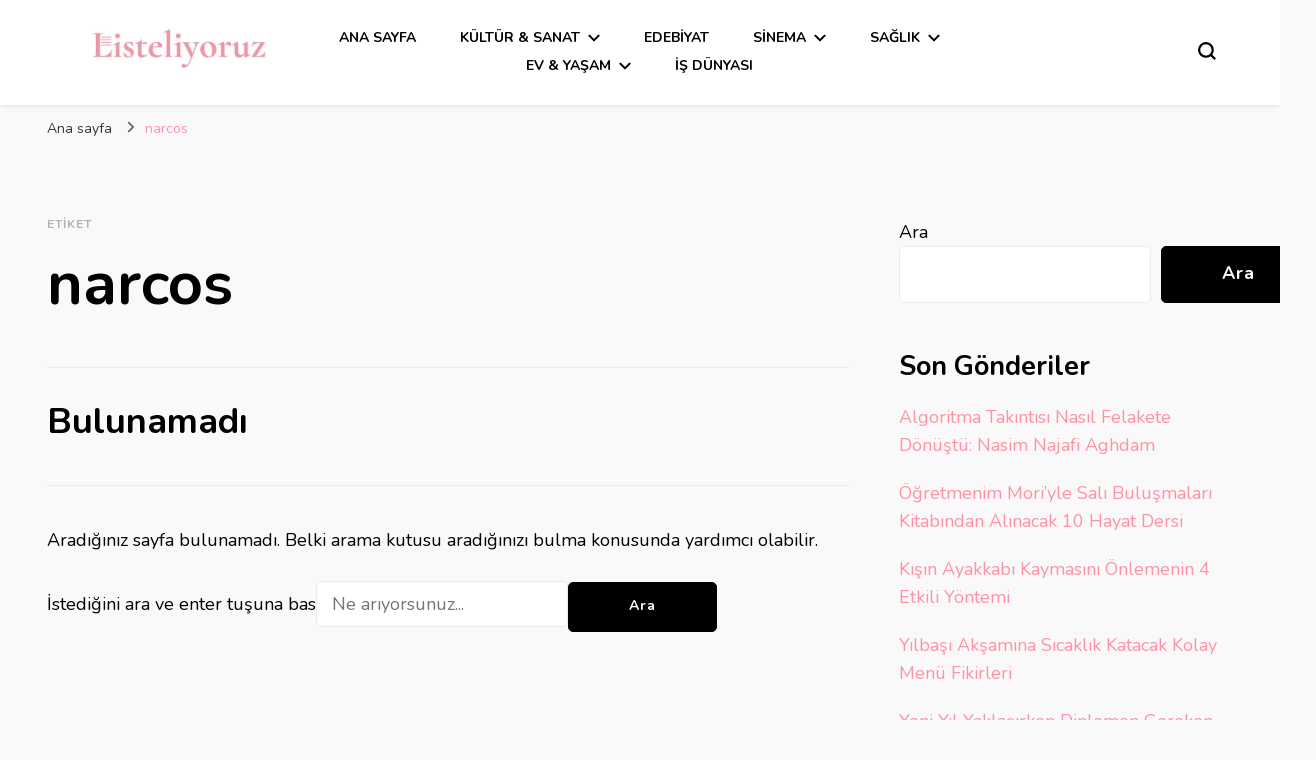

--- FILE ---
content_type: text/css
request_url: http://listeliyoruz.com/wp-content/themes/blossom-pin/style.css?ver=1.3.6
body_size: 135985
content:
/*
Theme Name: Blossom Pin
Theme URI: https://blossomthemes.com/wordpress-themes/blossom-pin/
Author: Blossom Themes
Author URI: https://blossomthemes.com/
Description: Blossom Pin is a Pinterest-style free feminine & chic-friendly WordPress blog theme. You can easily create visually appealing and eye-catching feminine WordPress blog and share your expert opinions on various topics such as Beauty, makeup, fashion, lifestyle, fitness, health, travel, dating/relationships, self-improvement, parenting, etc. This theme features a fully responsive design which ensures that your content displays properly on every devices and screen sizes. The Pinterest layout of this theme gives it a more elegant and appealing look, which makes your visitors come back to your website again and again. Furthermore, Blossom Pin comes with all the remarkable features and advanced advertisement options to help you make money online from your blog. Also, it is Speed & Ultra SEO optimized with Schema.org mark up ready, which helps your blog rank at the top in search engine results. The theme is translation ready and supports RTL and WooCommerce plugin for your utmost benefit. Also, Blossom Pin is backed by world-class, one-on-one support, and a super active team of developers and designers ready to help! Check demo: https://blossomthemes.com/theme-demo/?theme=blossom-pin, read the documentation at https://docs.blossomthemes.com/docs/blossom-pin/, and get support: https://blossomthemes.com/support-ticket/.
Version: 1.3.6
License: GNU General Public License v3 or later
License URI: https://www.gnu.org/licenses/gpl-3.0.html
Tested up to: 6.5
Requires PHP: 5.6
Text Domain: blossom-pin
Tags: blog, one-column, two-columns, right-sidebar, left-sidebar, footer-widgets, custom-background, custom-header, custom-menu, custom-logo, featured-images, threaded-comments, full-width-template, rtl-language-support, translation-ready, theme-options, e-commerce, news

This theme, like WordPress, is licensed under the GPL.
Use it to make something cool, have fun, and share what you've learned with others.

Blossom Pin is based on Underscores https://underscores.me/, (C) 2012-2017 Automattic, Inc.
Underscores is distributed under the terms of the GNU GPL v2 or later.

Normalizing styles have been helped along thanks to the fine work of
Nicolas Gallagher and Jonathan Neal https://necolas.github.io/normalize.css/
*/
/*--------------------------------------------------------------
>>> TABLE OF CONTENTS:
----------------------------------------------------------------
# Normalize
# Typography
# Elements
# Forms
# Navigation
	## Links
	## Menus
# Accessibility
# Alignments
# Clearings
# Widgets
# Content
	## Posts and pages
	## Comments
# Infinite scroll
# Media
	## Captions
	## Galleries
	--------------------------------------------------------------*/
/**
 * 1. Correct the line height in all browsers.
 * 2. Prevent adjustments of font size after orientation changes in iOS.
 */

html {
	line-height: 1.15;
	/* 1 */
	-webkit-text-size-adjust: 100%;
	/* 2 */
}

/* Sections
========================================================================== */

/**
 * Remove the margin in all browsers.
 */

body {
	margin: 0;
}

/**
 * Correct the font size and margin on `h1` elements within `section` and
 * `article` contexts in Chrome, Firefox, and Safari.
 */

h1 {
	font-size: 2em;
	margin: 0.67em 0;
}

/* Grouping content
========================================================================== */

/**
 * 1. Add the correct box sizing in Firefox.
 * 2. Show the overflow in Edge and IE.
 */

hr {
	box-sizing: content-box;
	/* 1 */
	height: 0;
	/* 1 */
	overflow: visible;
	/* 2 */
}

/**
 * 1. Correct the inheritance and scaling of font size in all browsers.
 * 2. Correct the odd `em` font sizing in all browsers.
 */

pre {
	font-family: monospace, monospace;
	/* 1 */
	font-size: 1em;
	/* 2 */
}

/* Text-level semantics
========================================================================== */

/**
 * Remove the gray background on active links in IE 10.
 */

a {
	background-color: transparent;
}

/**
 * 1. Remove the bottom border in Chrome 57-
 * 2. Add the correct text decoration in Chrome, Edge, IE, Opera, and Safari.
 */

abbr[title] {
	border-bottom: none;
	/* 1 */
	text-decoration: underline;
	/* 2 */
	-webkit-text-decoration: underline dotted;
	text-decoration: underline dotted;
	/* 2 */
}

/**
 * Add the correct font weight in Chrome, Edge, and Safari.
 */

b,
strong {
	font-weight: bolder;
}

/**
 * 1. Correct the inheritance and scaling of font size in all browsers.
 * 2. Correct the odd `em` font sizing in all browsers.
 */

code,
kbd,
samp {
	font-family: monospace, monospace;
	/* 1 */
	font-size: 1em;
	/* 2 */
}

/**
 * Add the correct font size in all browsers.
 */

small {
	font-size: 80%;
}

/**
 * Prevent `sub` and `sup` elements from affecting the line height in
 * all browsers.
 */

sub,
sup {
	font-size: 75%;
	line-height: 0;
	position: relative;
	vertical-align: baseline;
}

sub {
	bottom: -0.25em;
}

sup {
	top: -0.5em;
}

/* Embedded content
========================================================================== */

/**
 * Remove the border on images inside links in IE 10.
 */

img {
	border-style: none;
}

/* Forms
========================================================================== */

/**
 * 1. Change the font styles in all browsers.
 * 2. Remove the margin in Firefox and Safari.
 */

button,
input,
optgroup,
select,
textarea {
	font-family: inherit;
	/* 1 */
	font-size: 100%;
	/* 1 */
	line-height: 1.15;
	/* 1 */
	margin: 0;
	/* 2 */
}

/**
 * Show the overflow in IE.
 * 1. Show the overflow in Edge.
 */

button,
input {
	/* 1 */
	overflow: visible;
}

/**
 * Remove the inheritance of text transform in Edge, Firefox, and IE.
 * 1. Remove the inheritance of text transform in Firefox.
 */

button,
select {
	/* 1 */
	text-transform: none;
}

/**
 * Correct the inability to style clickable types in iOS and Safari.
 */

button,
[type="button"],
[type="reset"],
[type="submit"] {
	-webkit-appearance: button;
}

/**
 * Remove the inner border and padding in Firefox.
 */

button::-moz-focus-inner,
[type="button"]::-moz-focus-inner,
[type="reset"]::-moz-focus-inner,
[type="submit"]::-moz-focus-inner {
	border-style: none;
	padding: 0;
}

/**
 * Restore the focus styles unset by the previous rule.
 */

button:-moz-focusring,
[type="button"]:-moz-focusring,
[type="reset"]:-moz-focusring,
[type="submit"]:-moz-focusring {
	outline: 1px dotted ButtonText;
}

/**
 * Correct the padding in Firefox.
 */

fieldset {
	padding: 0.35em 0.75em 0.625em;
}

/**
 * 1. Correct the text wrapping in Edge and IE.
 * 2. Correct the color inheritance from `fieldset` elements in IE.
 * 3. Remove the padding so developers are not caught out when they zero out
 *		`fieldset` elements in all browsers.
 */

legend {
	box-sizing: border-box;
	/* 1 */
	color: inherit;
	/* 2 */
	display: table;
	/* 1 */
	max-width: 100%;
	/* 1 */
	padding: 0;
	/* 3 */
	white-space: normal;
	/* 1 */
}

/**
 * Add the correct vertical alignment in Chrome, Firefox, and Opera.
 */

progress {
	vertical-align: baseline;
}

/**
 * Remove the default vertical scrollbar in IE 10+.
 */

textarea {
	overflow: auto;
}

/**
 * 1. Add the correct box sizing in IE 10.
 * 2. Remove the padding in IE 10.
 */

[type="checkbox"],
[type="radio"] {
	box-sizing: border-box;
	/* 1 */
	padding: 0;
	/* 2 */
}

/**
 * Correct the cursor style of increment and decrement buttons in Chrome.
 */

[type="number"]::-webkit-inner-spin-button,
[type="number"]::-webkit-outer-spin-button {
	height: auto;
}

/**
 * 1. Correct the odd appearance in Chrome and Safari.
 * 2. Correct the outline style in Safari.
 */

[type="search"] {
	-webkit-appearance: textfield;
	/* 1 */
	outline-offset: -2px;
	/* 2 */
}

/**
 * Remove the inner padding in Chrome and Safari on macOS.
 */

[type="search"]::-webkit-search-decoration {
	-webkit-appearance: none;
}

/**
 * 1. Correct the inability to style clickable types in iOS and Safari.
 * 2. Change font properties to `inherit` in Safari.
 */

::-webkit-file-upload-button {
	-webkit-appearance: button;
	/* 1 */
	font: inherit;
	/* 2 */
}

/* Interactive
========================================================================== */

/*
 * Add the correct display in Edge, IE 10+, and Firefox.
 */

details {
	display: block;
}

/*
 * Add the correct display in all browsers.
 */

summary {
	display: list-item;
}

/* Misc
========================================================================== */

/**
 * Add the correct display in IE 10+.
 */

template {
	display: none;
}

/**
 * Add the correct display in IE 10.
 */

[hidden] {
	display: none;
}

/*--------------------------------------------------------------
# Typography
--------------------------------------------------------------*/

:root {
	--primary-color: #ff91a4;
	--primary-font: 'Nunito', sans-serif;
	--secondary-font: 'Cormorant Garamond', serif;
}

body,
button,
input,
select,
optgroup,
textarea {
	color: #000000;
	font-family: var(--primary-font);
	font-size: 18px;
	line-height: 1.611em;
}

h1,
h2,
h3,
h4,
h5,
h6 {
	margin-top: 0
}

p {
	margin-bottom: 1.5em;
	margin-top: 0;
}

dfn,
cite,
em,
i {
	font-style: italic;
}

blockquote {
	margin: 0 1.5em;
}

address {
	margin: 0 0 1.5em;
}

pre {
	background: #eee;
	font-family: "Courier 10 Pitch", Courier, monospace;
	font-size: 15px;
	font-size: 0.9375rem;
	line-height: 1.6;
	margin-bottom: 1.6em;
	max-width: 100%;
	overflow: auto;
	padding: 1.6em;
}

code,
kbd,
tt,
var {
	font-family: Monaco, Consolas, "Andale Mono", "DejaVu Sans Mono", monospace;
	font-size: 15px;
	font-size: 0.9375rem;
}

abbr,
acronym {
	border-bottom: 1px dotted #666;
	cursor: help;
}

mark,
ins {
	background: #fff9c0;
	text-decoration: none;
}

big {
	font-size: 125%;
}

/*--------------------------------------------------------------
# Elements
--------------------------------------------------------------*/
html {
	box-sizing: border-box;
}

*,
*:before,
*:after {
	/* Inherit box-sizing to make it easier to change the property for components that leverage other behavior; see https://css-tricks.com/inheriting-box-sizing-probably-slightly-better-best-practice/ */
	box-sizing: inherit;
}

body {
	background: #F8F8F8;
	/* Fallback for when there is no custom background color defined. */
}

hr {
	background-color: #ccc;
	border: 0;
	height: 1px;
	margin-bottom: 1.5em;
}

ul,
ol {
	margin: 0 0 1.5em 3em;
}

ul {
	list-style: disc;
}

ol {
	list-style: decimal;
}

li>ul,
li>ol {
	margin-bottom: 0;
	margin-left: 1.5em;
}

dt {
	font-weight: bold;
}

dd {
	margin: 0 1.5em 1.5em;
}

img {
	height: auto;
	/* Make sure images are scaled correctly. */
	max-width: 100%;
	/* Adhere to container width. */
}

figure {
	margin: 1em 0;
	/* Extra wide images within figure tags don't overflow the content area. */
}

table {
	margin: 0 0 1.5em;
	width: 100%;
}

/*--------------------------------------------------------------
# Forms
--------------------------------------------------------------*/
button,
input[type="button"],
input[type="reset"],
input[type="submit"] {
	font-size: 0.778em;
	line-height: 1.857em;
	font-weight: 700;
	color: #fff;
	background: #000;
	border: 1px solid #000;
	border-radius: 5px;
	letter-spacing: 1px;
	padding: 10px 60px 12px;
	-webkit-transition: ease 0.2s;
	-moz-transition: ease 0.2s;
	transition: ease 0.2s;
	cursor: pointer;
}

button:hover,
input[type="button"]:hover,
input[type="reset"]:hover,
input[type="submit"]:hover {
	background: var(--primary-color);
	border-color: var(--primary-color);
}

input[type="text"],
input[type="email"],
input[type="url"],
input[type="password"],
input[type="search"],
input[type="number"],
input[type="tel"],
input[type="range"],
input[type="date"],
input[type="month"],
input[type="week"],
input[type="time"],
input[type="datetime"],
input[type="datetime-local"],
input[type="color"],
textarea {
	color: #B1B1B2;
	border: 1px solid #EBEBEB;
	border-radius: 5px;
	padding: 8px 15px;
}

input[type="text"]:focus,
input[type="email"]:focus,
input[type="url"]:focus,
input[type="password"]:focus,
input[type="search"]:focus,
input[type="number"]:focus,
input[type="tel"]:focus,
input[type="range"]:focus,
input[type="date"]:focus,
input[type="month"]:focus,
input[type="week"]:focus,
input[type="time"]:focus,
input[type="datetime"]:focus,
input[type="datetime-local"]:focus,
input[type="color"]:focus,
textarea:focus {
	color: #000;
}

select {
	border: 1px solid #EBEBEB;
}

textarea {
	width: 100%;
	height: 150px;
	resize: vertical;
}

/*--------------------------------------------------------------
# Navigation
--------------------------------------------------------------*/
/*--------------------------------------------------------------
## Links
--------------------------------------------------------------*/
a {
	color: var(--primary-color);
	text-decoration: none;
}

a:hover {
	color: #000;
	text-decoration: none;
}

a:focus {
	text-decoration: none;
}

a:hover,
a:active {
	outline: 0;
}

@-moz-document url-prefix() {

	a:focus,
	button:focus,
	input[type="button"]:focus,
	input[type="reset"]:focus,
	input[type="submit"]:focus,
	input[type="text"]:focus,
	input[type="email"]:focus,
	input[type="url"]:focus,
	input[type="password"]:focus,
	input[type="search"]:focus,
	input[type="number"]:focus,
	input[type="tel"]:focus,
	input[type="range"]:focus,
	input[type="date"]:focus,
	input[type="month"]:focus,
	input[type="week"]:focus,
	input[type="time"]:focus,
	input[type="datetime"]:focus,
	input[type="datetime-local"]:focus,
	input[type="color"]:focus,
	textarea:focus,
	select:focus {
		outline: thin dotted;
	}
}

/*--------------------------------------------------------------
## Menus
--------------------------------------------------------------*/
.main-navigation {
	width: 60%;
}

.main-navigation ul {
	list-style: none;
	margin: 0;
	padding-left: 0;
	text-align: center;
	font-size: 0.778em;
	text-transform: uppercase;
	font-weight: 700;
}

.main-navigation ul li {
	margin: 0 20px;
	display: inline-block;
	position: relative;
}

.main-navigation ul li a {
	color: #000;
	-webkit-transition: ease 0.2s;
	-moz-transition: ease 0.2s;
	transition: ease 0.2s;
}

.main-navigation ul li a:hover,
.main-navigation ul .current-menu-item>a,
.main-navigation ul li:hover>a {
	color: var(--primary-color);
}

.main-navigation ul .menu-item-has-children>a {
	padding-right: 20px;
	position: relative;
}

.main-navigation ul .menu-item-has-children>a:after {
	background: url("data:image/svg+xml;charset=utf8,%3Csvg xmlns='http://www.w3.org/2000/svg' fill='%23000' viewBox='0 0 32 32'%3E%3Cpath d='M28.3,6.4L32,10L16,25.6L0,10l3.7-3.6L16,18.3L28.3,6.4z'/%3E%3C/svg%3E") center center no-repeat;
	content: '';
	width: 12px;
	height: 12px;
	position: absolute;
	top: 50%;
	right: 0;
	-webkit-transform: translateY(-50%);
	-moz-transform: translateY(-50%);
	transform: translateY(-50%);
	-webkit-transition: ease 0.2s;
	-moz-transition: ease 0.2s;
	transition: ease 0.2s;
}

@media only screen and (min-width: 1025px) {
	body:not(.full-width) #primary {
		width: 67.59%;
	}

	.mobile-header .btn-close-menu {
		display: none;
	}

	.main-navigation ul ul {
		position: absolute;
		top: 100%;
		font-size: 1em;
		border-radius: 0 0 5px 5px;
		width: 210px;
		padding-top: 31px;
		z-index: 999;
		left: -20px;
		-webkit-transition: ease 0.4s;
		-moz-transition: ease 0.4s;
		transition: ease 0.4s;
		background: #fff;
		text-align: left;
		opacity: 0;
		clip: rect(1px, 1px, 1px, 1px);
	}

	.main-navigation ul li:hover>ul,
	.main-navigation ul li.focused>ul {
		opacity: 1;
		filter: alpha(opacity=100);
		clip: inherit;
	}
}

.main-navigation ul ul .menu-item-has-children>a:after {
	right: 20px;
	-webkit-transform: translateY(-50%) rotate(-90deg);
	transform: translateY(-50%) rotate(-90deg);
}

.main-navigation ul ul li {
	display: block;
	margin: 0;
}

.main-navigation ul ul li a {
	display: block;
	padding: 10px 20px;
	border-bottom: 1px solid #EBEBEB;
}

.main-navigation ul ul li a:hover,
.main-navigation ul ul li:hover>a,
.main-navigation ul ul .current-menu-item>a,
.main-navigation ul ul .current-menu-ancestor>a,
.main-navigation ul ul .current_page_item>a,
.main-navigation ul ul .current_page_ancestor>a {
	background: #000;
	color: #fff !important;
}

.main-navigation ul ul li a:hover:after,
.main-navigation ul ul li:hover>a:after {
	background: url("data:image/svg+xml;charset=utf8,%3Csvg xmlns='http://www.w3.org/2000/svg' fill='%23fff' viewBox='0 0 32 32'%3E%3Cpath d='M28.3,6.4L32,10L16,25.6L0,10l3.7-3.6L16,18.3L28.3,6.4z'/%3E%3C/svg%3E") center center no-repeat;
}

.main-navigation ul ul li:last-child a {
	border-bottom: 0;
	border-radius: 0 0 5px 5px;
}

.main-navigation ul ul ul {
	left: 100%;
	top: 0;
	padding-top: 0;
}

.site-main .comment-navigation,
.site-main .posts-navigation,
.site-main .post-navigation {
	margin: 0 0 1.5em;
	overflow: hidden;
}

.comment-navigation .nav-previous,
.posts-navigation .nav-previous,
.post-navigation .nav-previous {
	float: left;
	width: 50%;
}

.comment-navigation .nav-next,
.posts-navigation .nav-next,
.post-navigation .nav-next {
	float: right;
	text-align: right;
	width: 50%;
}

/*--------------------------------------------------------------
# Accessibility
--------------------------------------------------------------*/
/* Text meant only for screen readers. */
.screen-reader-text {
	border: 0;
	clip: rect(1px, 1px, 1px, 1px);
	-webkit-clip-path: inset(50%);
	clip-path: inset(50%);
	height: 1px;
	margin: -1px;
	overflow: hidden;
	padding: 0;
	position: absolute !important;
	width: 1px;
	word-wrap: normal !important;
	/* Many screen reader and browser combinations announce broken words as they would appear visually. */
}

.screen-reader-text:focus {
	background-color: #f1f1f1;
	border-radius: 3px;
	box-shadow: 0 0 2px 2px rgba(0, 0, 0, 0.6);
	clip: auto !important;
	-webkit-clip-path: none;
	clip-path: none;
	color: #21759b;
	display: block;
	font-size: 14px;
	font-size: 0.875rem;
	font-weight: bold;
	height: auto;
	left: 5px;
	line-height: normal;
	padding: 15px 23px 14px;
	text-decoration: none;
	top: 5px;
	width: auto;
	z-index: 100000;
	/* Above WP toolbar. */
}

/* Do not show the outline on the skip link target. */
#content[tabindex="-1"]:focus {
	outline: 0;
}

/*--------------------------------------------------------------
# Alignments
--------------------------------------------------------------*/
.alignleft {
	display: inline;
	float: left;
	margin-right: 1.5em;
}

.alignright {
	display: inline;
	float: right;
	margin-left: 1.5em;
}

.aligncenter {
	clear: both;
	display: block;
	margin-left: auto;
	margin-right: auto;
	text-align: center;
}

/*--------------------------------------------------------------
# Clearings
--------------------------------------------------------------*/
.clear:before,
.clear:after,
.entry-content:before,
.entry-content:after,
.comment-content:before,
.comment-content:after,
.site-header:before,
.site-header:after,
.site-content:before,
.site-content:after,
.site-footer:before,
.site-footer:after {
	content: "";
	display: table;
	table-layout: fixed;
}

.clear:after,
.entry-content:after,
.comment-content:after,
.site-header:after,
.site-content:after,
.site-footer:after {
	clear: both;
}

/*--------------------------------------------------------------
# Widgets
--------------------------------------------------------------*/
.widget {
	margin: 0 0 1.5em;
	/* Make sure select elements fit in widgets. */
}

.widget select {
	max-width: 100%;
}

/*--------------------------------------------------------------
# Content
--------------------------------------------------------------*/
/*--------------------------------------------------------------
## Posts and pages
--------------------------------------------------------------*/
.sticky {
	display: block;
}

.hentry {
	margin: 0 0 1.5em;
}

.updated:not(.published) {
	display: none;
}

.page-content,
.entry-content,
.entry-summary {
	margin: 1.5em 0 0;
}

.page-links {
	clear: both;
	margin: 0 0 1.5em;
}

/*--------------------------------------------------------------
## Comments
--------------------------------------------------------------*/
.comment-content a {
	word-wrap: break-word;
}

.bypostauthor {
	display: block;
}

/*--------------------------------------------------------------
# Infinite scroll
--------------------------------------------------------------*/
/* Globally hidden elements when Infinite Scroll is supported and in use. */
.infinite-scroll .posts-navigation,
.infinite-scroll.neverending .site-footer {
	/* Theme Footer (when set to scrolling) */
	display: none;
}

/* When Infinite Scroll has reached its end we need to re-display elements that were hidden (via .neverending) before. */
.infinity-end.neverending .site-footer {
	display: block;
}

/*--------------------------------------------------------------
# Media
--------------------------------------------------------------*/
.page-content .wp-smiley,
.entry-content .wp-smiley,
.comment-content .wp-smiley {
	border: none;
	margin-bottom: 0;
	margin-top: 0;
	padding: 0;
}

/* Make sure embeds and iframes fit their containers. */
embed,
iframe,
object {
	max-width: 100%;
}

/* Make sure logo link wraps around logo image. */
.custom-logo-link {
	display: inline-block;
}

/*--------------------------------------------------------------
## Captions
--------------------------------------------------------------*/
.wp-caption {
	margin-bottom: 1.5em;
	max-width: 100%;
}

.wp-caption img[class*="wp-image-"] {
	display: block;
	margin-left: auto;
	margin-right: auto;
}

.wp-caption .wp-caption-text {
	margin: 0.8075em 0;
}

.wp-caption-text {
	text-align: center;
	font-size: 0.778em;
	line-height: 1.571em;
	color: #777777;
}

/*--------------------------------------------------------------
## Galleries
--------------------------------------------------------------*/
.gallery {
	margin-bottom: 1.5em;
}

.gallery-item {
	display: inline-block;
	text-align: center;
	vertical-align: top;
	width: 100%;
	margin: 0;
	padding: 2px;
}

.gallery-item .gallery-icon {
	line-height: 0;
}

.gallery-columns-2 .gallery-item {
	max-width: 50%;
}

.gallery-columns-3 .gallery-item {
	max-width: 33.33%;
}

.gallery-columns-4 .gallery-item {
	max-width: 25%;
}

.gallery-columns-5 .gallery-item {
	max-width: 20%;
}

.gallery-columns-6 .gallery-item {
	max-width: 16.66%;
}

.gallery-columns-7 .gallery-item {
	max-width: 14.28%;
}

.gallery-columns-8 .gallery-item {
	max-width: 12.5%;
}

.gallery-columns-9 .gallery-item {
	max-width: 11.11%;
}

.gallery-caption {
	display: block;
}


/*====================================
 Common Site Style
 ====================================*/
.container {
	max-width: 1216px;
	width: 100%;
	margin: 0 auto;
	padding: 0 15px;
}

.skip-link,
.skip-link:hover,
.skip-link:visited {
	position: absolute;
	top: -999px;
	left: 20px;
	background: #f7f7f7;
	border: 1px solid rgba(0, 0, 0, 0.1);
	font-size: 0.8888em;
	font-weight: 600;
	padding: 10px 20px;
	color: #000;
	text-decoration: none;
	border-radius: 5px;
	box-shadow: 0 2px 20px rgba(0, 0, 0, 0.1);
	z-index: 99999;
	text-decoration: none;
	-webkit-transition: none;
	-moz-transition: none;
	transition: none;
}

.skip-link:focus,
.skip-link:active {
	top: 50px;
	color: #000;
	text-decoration: none;
}

.entry-content a,
.page-content a,
.entry-summary a,
.comment-content a {
	text-decoration: underline;
}

.entry-content a:hover,
.page-content a:hover,
.entry-summary a:hover,
.comment-content a:hover {
	text-decoration: none;
}

.archive .site-main .woocommerce-products-header {
	display: none;
}

button.search-icon,
button#toggle-button {
	color: inherit;
	padding: 0;
	background: none !important;
	border: none;
}

.blossomthemes-email-newsletter-wrapper form .subscribe-inner-wrap {
	position: relative;
	overflow: hidden;
}

.blossomthemes-email-newsletter-wrapper form .subscribe-inner-wrap input[type="checkbox"] {
	display: block;
	position: absolute;
	top: -20px;
	left: 0;
	opacity: 0;
}

.portfolio-item-inner:focus-within .portfolio-text-holder {
	padding-top: 30px;
	padding-bottom: 30px;
	opacity: 1;
	filter: alpha(opacity=100);
	visibility: visible;
}

/*==========================
BREADCRUMB STYLE
===========================*/
.breadcrumb-wrapper {
	padding: 10px 0;
}

#crumbs {
	font-size: 0.7778em;
	color: #666;
}

#crumbs>span {
	display: inline-block;
	margin-bottom: 5px;
}

#crumbs a {
	color: #333;
	margin-right: 10px;
	-webkit-transition: ease 0.2s;
	transition: ease 0.2s;
}

#crumbs a:hover {
	text-decoration: none;
	color: var(--primary-color);
}

#crumbs .separator {
	margin-right: 10px;
}

#crumbs .current a {
	color: var(--primary-color);
	pointer-events: none;
}

/*===================================
 Header Style
 ===================================*/
.site-header {
	padding: 16px 5%;
	display: flex;
	flex-direction: row;
	flex-wrap: wrap;
	align-items: center;
	background: #fff;
	box-shadow: 0 1px 5px rgba(0, 0, 0, 0.1);
	position: relative;
}

.site-header .site-branding {
	width: 20%;
}

.site-branding .site-description {
	margin-bottom: 0;
}

.site-branding.has-logo-text {
	display: flex;
	flex: 1;
	flex-wrap: wrap;
	align-items: center;
}

.site-branding.has-logo-text .custom-logo-link {
	width: 100px;
	line-height: 0;
}

.site-branding.has-logo-text .site-title-wrap {
	padding-left: 15px;
	width: calc(100% - 100px);
}

.site-header .site-branding .site-title {
	font-family: var(--secondary-font);
	font-size: 2em;
	line-height: 1.200em;
	margin: 0;
	font-weight: 700;
	text-decoration: none;
}

.site-header .site-branding .site-description {
	font-size: 0.889em;
	line-height: 1.625em;
	margin: 0;
}

.site-header .site-branding .site-title a {
	color: #000;
	-webkit-transition: ease 0.2s;
	-moz-transition: ease 0.2s;
	transition: ease 0.2s;
}

.site-header .site-branding .site-title a:hover {
	color: var(--primary-color);
}

.site-header .tools {
	width: 20%;
	position: relative;
	display: flex;
	justify-content: flex-end;
}

.site-header .tools .header-search+.header-cart {
	margin-left: 17px;
}

.site-header .tools .header-cart {
	position: relative;
}

.site-header .tools .header-cart a svg path {
	fill: #000;
}

.site-header .tools .header-cart a:hover svg path {
	fill: var(--primary-color);
}

.site-header .tools .header-cart .cart-count,
.site-header .tools .header-cart .number {
	position: absolute;
	top: -14px;
	right: -13px;
	font-size: 0.77em;
	background-color: var(--primary-color);
	color: #fff;
	display: inline-flex;
	align-items: center;
	justify-content: center;
	width: 18px;
	height: 18px;
	border-radius: 50%;
	line-height: 1;

}

.site-header .tools .search-icon {

	width: 18px;
	height: 18px;
	margin-left: 16px;
	margin-top: 5px;
	cursor: pointer;
	line-height: 20px;
	color: inherit;
}

.showing-search-modal .site-header .tools .search-toggle {
	opacity: 0;
	visibility: hidden;
}

.tools .search-form-holder .search-icon {
	position: fixed;
	top: 0;
	right: 0;
	margin-top: 0;
	margin-left: 0;
}

.site-header .social-networks {
	float: right;
}

.site-header .social-networks ul {
	margin: 0;
	padding: 0;
	list-style: none;
	overflow: hidden;
	font-size: 0.889em;
}

.site-header .social-networks ul li {
	float: left;
	margin-left: 16px;
}

.site-header .social-networks ul li:first-child {
	margin-left: 0;
}

.site-header .social-networks ul li a {
	color: #000;
	-webkit-transition: ease 0.2s;
	-moz-transition: ease 0.2s;
	transition: ease 0.2s;
}

.site-header .social-networks ul li a:hover {
	color: var(--primary-color);
}

.site-header .tools .separator {
	float: right;
	width: 1px;
	height: 30px;
	background: #EBEBEB;
	margin-left: 16px;
}

/*===================================
 Banner Slider Style
 ===================================*/
.banner-slider {
	padding: 15px 8px 0;
	position: relative;
}

.banner-slider .owl-stage {
	display: flex;
}

.banner-slider .item {
	position: relative;
	/*height: 100%;*/
	height: 450px;
	background: var(--primary-color);
	border-radius: 8px;
}

.banner-slider .item img {
	vertical-align: top;
	border-radius: 8px;
	height: 450px;
	object-fit: cover;
}

.banner-slider .item .text-holder {
	position: absolute;
	width: 100%;
	bottom: 0;
	left: 0;
	padding: 60px 20px 25px;
	border-radius: 0 0 8px 8px;
	/* Permalink - use to edit and share this gradient: http://colorzilla.com/gradient-editor/#000000+0,000000+100&0+0,0.5+100 */
	background: -moz-linear-gradient(top, rgba(0, 0, 0, 0) 0%, rgba(0, 0, 0, 0.5) 100%);
	/* FF3.6-15 */
	background: -webkit-linear-gradient(top, rgba(0, 0, 0, 0) 0%, rgba(0, 0, 0, 0.5) 100%);
	/* Chrome10-25,Safari5.1-6 */
	background: linear-gradient(to bottom, rgba(0, 0, 0, 0) 0%, rgba(0, 0, 0, 0.5) 100%);
	/* W3C, IE10+, FF16+, Chrome26+, Opera12+, Safari7+ */
	filter: progid:DXImageTransform.Microsoft.gradient(startColorstr='#00000000', endColorstr='#80000000', GradientType=0);
	/* IE6-9 */
}

.banner-slider .item .text-holder .entry-title {
	font-family: var(--secondary-font) font-size: 1.333em;
	line-height: 1.250em;
	margin: 0;
	font-weight: 700;
}

.banner-slider .item .text-holder .entry-title a {
	color: #fff;
	text-decoration: none;
	-webkit-transition: ease 0.2s;
	-moz-transition: ease 0.2s;
	transition: ease 0.2s;
}

.banner-slider .item .text-holder .entry-title a:hover {
	color: var(--primary-color);
}

.banner-slider .item .text-holder .category {
	font-size: 0.556em;
	line-height: 1em;
	text-transform: uppercase;
	font-weight: 700;
	overflow: hidden;
	display: block;
	margin: 0 0 5px;
}

.banner-slider .item .text-holder .category a {
	float: left;
	margin-right: 5px;
	margin-bottom: 5px;
	letter-spacing: 1px;
	color: #fff;
	font-weight: 700;
	background: var(--primary-color);
	border-radius: 3px;
	text-transform: uppercase;
	padding: 5px 7px;
	text-decoration: none;
	-webkit-transition: ease 0.2s;
	-moz-transition: ease 0.2s;
	transition: ease 0.2s;
}

.banner-slider .item .text-holder .category a:hover {
	background: #000;
	color: #fff;
}

.banner-slider .owl-prev {
	position: absolute;
	top: 50%;
	left: 18px;
	width: 40px;
	height: 40px;
	background: rgba(0, 0, 0, 0.5) !important;
	border-radius: 4px;
	-webkit-transition: ease 0.2s;
	-moz-transition: ease 0.2s;
	transition: ease 0.2s;
	-webkit-transform: translateY(-50%);
	-moz-transform: translateY(-50%);
	transform: translateY(-50%);
}

.banner-slider .owl-prev:hover {
	background: #000 !important;
}

.banner-slider .owl-prev svg {
	width: 18px;
	height: 12px;
	fill: #fff;
	position: absolute;
	top: 50%;
	left: 50%;
	-webkit-transform: translate(-50%, -50%);
	-moz-transform: translate(-50%, -50%);
	transform: translate(-50%, -50%);
}

.banner-slider .owl-next {
	position: absolute;
	top: 50%;
	right: 18px;
	width: 40px;
	height: 40px;
	background: rgba(0, 0, 0, 0.5) !important;
	border-radius: 4px;
	-webkit-transition: ease 0.2s;
	-moz-transition: ease 0.2s;
	transition: ease 0.2s;
	-webkit-transform: translateY(-50%);
	-moz-transform: translateY(-50%);
	transform: translateY(-50%);
}

.banner-slider .owl-next:hover {
	background: #000 !important;
}

.banner-slider .owl-next svg {
	width: 18px;
	height: 12px;
	fill: #fff;
	position: absolute;
	top: 50%;
	left: 50%;
	-webkit-transform: translate(-50%, -50%);
	-moz-transform: translate(-50%, -50%);
	transform: translate(-50%, -50%);
}

.video-banner {
	position: relative;
}

.video-banner .wp-custom-header {
	position: relative;
	padding-bottom: 56.25%;
	/* 16:9 */
	/*padding-top: 25px;*/
	padding-top: 0;
	height: 0;
	overflow: hidden;
}

.video-banner .wp-custom-header iframe,
.video-banner .wp-custom-header video {
	position: absolute;
	top: 0;
	left: 0;
	width: 100%;
	height: 100%;
}

.video-banner .wp-custom-header .wp-custom-header-video-button {
	position: absolute;
	bottom: 20px;
	left: 20px;
	z-index: 2;
	padding: 0;
	font-size: 0;
	width: 40px;
	height: 40px;
	background: #000;
	border: 0;
}

.video-banner .wp-custom-header .wp-custom-header-video-button:after {
	background: url("data:image/svg+xml;charset=utf8,%3Csvg xmlns='http://www.w3.org/2000/svg' width='32' height='32' fill='white' viewBox='0 0 448 512'%3E%3Cpath d='M144 479H48c-26.5 0-48-21.5-48-48V79c0-26.5 21.5-48 48-48h96c26.5 0 48 21.5 48 48v352c0 26.5-21.5 48-48 48zm304-48V79c0-26.5-21.5-48-48-48h-96c-26.5 0-48 21.5-48 48v352c0 26.5 21.5 48 48 48h96c26.5 0 48-21.5 48-48z'/%3E%3C/svg%3E") center center no-repeat;
	width: 32px;
	height: 32px;
	content: '';
	position: absolute;
	top: 50%;
	left: 50%;
	background-size: 20px;
	-webkit-transform: translate(-50%, -50%);
	-moz-transform: translate(-50%, -50%);
	transform: translate(-50%, -50%);
}

.video-banner .wp-custom-header .wp-custom-header-video-pause:after {
	background: url("data:image/svg+xml;charset=utf8,%3Csvg xmlns='http://www.w3.org/2000/svg' width='32' height='32' fill='white' viewBox='0 0 448 512'%3E%3Cpath d='M424.4 214.7L72.4 6.6C43.8-10.3 0 6.1 0 47.9V464c0 37.5 40.7 60.1 72.4 41.3l352-208c31.4-18.5 31.5-64.1 0-82.6z'/%3E%3C/svg%3E") center center no-repeat;
	background-size: 15px;
}

/*===============================
 Static banner image
 ===============================*/
.banner {
	position: relative;
}

.banner .wp-custom-header img {
	width: 100%;
	vertical-align: top;
	height: 100%;
	object-fit: cover;
	position: absolute;
	top: 0;
	left: 0;
}

.banner .banner-caption {
	position: absolute;
	left: 0;
	bottom: 0;
	width: 100%;
	padding: 130px 0 80px;
	/* Permalink - use to edit and share this gradient: http://colorzilla.com/gradient-editor/#000000+0,000000+100&0+0,0.7+100 */
	background: -moz-linear-gradient(top, rgba(0, 0, 0, 0) 0%, rgba(0, 0, 0, 0.7) 100%);
	/* FF3.6-15 */
	background: -webkit-linear-gradient(top, rgba(0, 0, 0, 0) 0%, rgba(0, 0, 0, 0.7) 100%);
	/* Chrome10-25,Safari5.1-6 */
	background: linear-gradient(to bottom, rgba(0, 0, 0, 0) 0%, rgba(0, 0, 0, 0.7) 100%);
	/* W3C, IE10+, FF16+, Chrome26+, Opera12+, Safari7+ */
	filter: progid:DXImageTransform.Microsoft.gradient(startColorstr='#00000000', endColorstr='#b3000000', GradientType=0);
	/* IE6-9 */
}

.banner .banner-caption .wrapper {
	max-width: 800px;
	margin: 0 auto;
	text-align: center;
	padding: 0 15px;
}

.banner .banner-caption .banner-title {
	font-size: 2.667em;
	line-height: 1.250em;
	font-weight: 700;
	font-family: var(--secondary-font) margin: 0;
	color: #fff;
}

.banner .banner-caption .banner-content {
	color: #fff;
}

.banner .banner-caption .banner-link {
	font-size: 0.778em;
	line-height: 1.857em;
	font-weight: 700;
	color: #fff;
	background: #000;
	border-radius: 5px;
	letter-spacing: 1px;
	padding: 10px 60px 12px;
	-webkit-transition: ease 0.2s;
	-moz-transition: ease 0.2s;
	transition: ease 0.2s;
	display: inline-block;
	text-transform: uppercase;
}

.banner .banner-caption .banner-link:hover {
	text-decoration: none;
	background: var(--primary-color);
}

/*=================================
 Blog Style
 =================================*/
.site-content {
	padding: 60px 0;
}

.home #primary {
	width: 100%;
}

.blog #primary .site-main {
	margin: 0 -15px;
}

.blog #primary .site-main:after {
	display: block;
	clear: both;
	content: '';
}

.blog #primary .post {
	float: left;
	margin: 0 0 30px;
	width: 33.333%;
	padding: 0 15px;
}

.blog #primary .post .holder {
	background: #fff;
	box-shadow: 0 2px 20px rgba(45, 45, 45, 0.05);
	border-radius: 12px;
	-webkit-transition: ease 0.3s;
	-moz-transition: ease 0.3s;
	transition: ease 0.3s;
}

.blog #primary .post .holder:hover {
	box-shadow: 0 2px 2px rgba(0, 0, 0, 0.05),
		0 4px 4px rgba(0, 0, 0, 0.05),
		0 8px 8px rgba(0, 0, 0, 0.05),
		0 16px 16px rgba(0, 0, 0, 0.05),
		0 32px 32px rgba(0, 0, 0, 0.05),
		0 64px 64px rgba(0, 0, 0, 0.05)
}

.blog #primary .post .top {
	padding: 16px 16px 30px;
}

.blog #primary .post .post-thumbnail {
	display: block;
	margin: 0 0 16px;
	position: relative;
}

.blog #primary .post .post-thumbnail a {
	display: block;
}

.blog #primary .post .post-thumbnail .btn-like {
	position: absolute;
	width: 28px;
	height: 28px;
	background: #fff;
	top: 10px;
	right: 10px;
	display: flex;
	align-items: center;
	justify-content: center;
	border-radius: 50%;
	box-shadow: 0 0 0 5px rgba(255, 255, 255, 0.44);
	cursor: pointer;
}

.blog #primary .post .post-thumbnail .btn-like svg {
	width: 16px;
	height: 15px;
	fill: #B1B1B2;
	-webkit-transition: ease 0.2s;
	-moz-transition: ease 0.2s;
	transition: ease 0.2s;
}

.blog #primary .post .post-thumbnail .liked svg {
	fill: #DA222E;
}

.blog #primary .post .post-thumbnail img {
	vertical-align: top;
	border-radius: 12px;
}

.blog #primary .post .entry-header .category {
	display: block;
	margin: 0 0 16px;
	overflow: hidden;
}

.blog #primary .post .entry-header .category a {
	float: left;
	margin-right: 5px;
	margin-bottom: 5px;
	font-size: 0.556em;
	line-height: 1em;
	letter-spacing: 1px;
	color: #fff;
	font-weight: 700;
	background: var(--primary-color);
	border-radius: 3px;
	text-transform: uppercase;
	padding: 5px 7px;
	text-decoration: none;
	-webkit-transition: ease 0.2s;
	-moz-transition: ease 0.2s;
	transition: ease 0.2s;
}

.blog #primary .post .entry-header .category a:hover {
	background: #000;
}

.blog #primary .post .entry-header .entry-title {
	font-size: 1.333em;
	line-height: 1.250em;
	font-family: var(--secondary-font) font-weight: 700;
	margin: 0 0 15px;
}

.blog #primary .post .entry-header .entry-title a {
	color: #000;
	-webkit-transition: ease 0.2s;
	-moz-transition: ease 0.2s;
	transition: ease 0.2s;
}

.blog #primary .post .entry-header .entry-title a:hover {
	color: var(--primary-color);
}

.blog #primary .post .entry-header {
	padding: 0 8px;
}

.blog #primary .post .entry-content {
	margin: 0;
	font-size: 0.889em;
	line-height: 1.625em;
	padding: 0 8px;
}

.blog #primary .post .entry-footer {
	padding: 0 8px;
}

.blog #primary .post .entry-footer:after {
	display: block;
	clear: both;
	content: '';
}

.blog #primary .post .entry-footer .read-more {
	font-size: 0.667em;
	line-height: 1em;
	font-weight: 700;
	text-transform: uppercase;
	letter-spacing: 1px;
	border-bottom: 2px solid #000;
	color: #000;
	padding-bottom: 5px;
	display: inline-block;
	-webkit-transition: ease 0.2s;
	-moz-transition: ease 0.2s;
	transition: ease 0.2s;
}

.blog #primary .post .entry-footer .read-more:hover {
	text-decoration: none;
	border-bottom-color: var(--primary-color);
	color: var(--primary-color);
}

.blog #primary .post .entry-footer .edit-link {
	font-size: 0.667em;
	line-height: 1em;
	font-weight: 700;
	text-transform: uppercase;
	letter-spacing: 1px;
	float: right;
	margin-top: 11px;
}

.blog #primary .post .entry-footer .edit-link a {
	border-bottom: 2px solid #000;
	color: #000;
	padding-bottom: 5px;
	display: inline-block;
	-webkit-transition: ease 0.2s;
	-moz-transition: ease 0.2s;
	transition: ease 0.2s;
}

.blog #primary .post .entry-footer .edit-link a:hover {
	text-decoration: none;
	border-bottom-color: var(--primary-color);
	color: var(--primary-color);
}

.blog #primary .post .bottom {
	overflow: hidden;
	border-top: 1px solid #EBEBEB;
	padding: 20px 24px;
}

.blog #primary .post .bottom .posted-on {
	float: left;
	font-size: 0.556em;
	line-height: 1em;
	text-transform: uppercase;
	letter-spacing: 1px;
	color: #B1B1B2;
	font-weight: 700;
}

.blog #primary .post .bottom .posted-on a {
	color: #B1B1B2;
	-webkit-transition: ease 0.2s;
	-moz-transition: ease 0.2s;
	transition: ease 0.2s;
}

.blog #primary .post .bottom .posted-on a:hover {
	text-decoration: none;
	color: var(--primary-color);
}

.blog #primary .post .bottom .share {
	float: right;
	font-size: 0.556em;
	line-height: 1em;
	text-transform: uppercase;
	letter-spacing: 1px;
	color: #B1B1B2;
	font-weight: 700;
}

.blog #primary .post .bottom .share svg {
	width: 24px;
	fill: #B1B1B2;
	display: inline-block;
	vertical-align: middle;
	border-left: 1px solid #EBEBEB;
	padding-left: 8px;
	margin-left: 8px;
}

.blog #primary .format-quote .post-thumbnail .blockquote-holder {
	position: absolute;
	top: 0;
	left: 0;
	width: 100%;
	height: 100%;
	background: rgba(255, 145, 164, 0.8);
	border-radius: 12px;
	padding: 48px;
	font-size: 1.333em;
	line-height: 1.583em;
	color: #fff;
	font-family: var(--secondary-font) font-weight: 700;
	display: flex;
	flex-direction: column;
	justify-content: center;
}

.blog #primary .format-quote .post-thumbnail blockquote {
	margin: 0;
	padding: 0;
	position: relative;
}

.blog #primary .format-quote .post-thumbnail blockquote:before {
	position: absolute;
	top: -35px;
	left: 0;
	background: url(images/bg-quote.svg) no-repeat;
	width: 32px;
	height: 24px;
	content: '';
}

.blog #primary .format-quote .top {
	padding-bottom: 0;
}

.blog #primary .format-quote .post-thumbnail blockquote p {
	margin: 0 0 30px;
}

.blog #primary .format-quote .post-thumbnail blockquote cite {
	font-size: 0.500em;
	line-height: 1em;
	font-family: var(--primary-font);
	font-weight: 700;
	letter-spacing: 1px;
	text-transform: uppercase;
	font-style: normal;
	float: right;
	text-align: right;
}

.blog #primary .format-quote .entry-header,
.blog #primary .format-quote .entry-content,
.blog #primary .format-quote .entry-footer {
	display: none;
}

.loader,
.loader:before,
.loader:after {
	border-radius: 50%;
	width: 2.5em;
	height: 2.5em;
	-webkit-animation-fill-mode: both;
	animation-fill-mode: both;
	-webkit-animation: loading 1.2s infinite ease-in-out;
	animation: loading 1.2s infinite ease-in-out;
}

.loader {
	color: #000;
	font-size: 6px;
	margin: 0 auto;
	position: relative;
	text-indent: -9999em;
	-webkit-transform: translateZ(0);
	-ms-transform: translateZ(0);
	transform: translateZ(0);
	-webkit-animation-delay: -0.16s;
	animation-delay: -0.16s;
}

.loader:before,
.loader:after {
	content: '';
	position: absolute;
	top: 0;
}

.loader:before {
	left: -3.5em;
	-webkit-animation-delay: -0.32s;
	animation-delay: -0.32s;
}

.loader:after {
	left: 3.5em;
}

@-webkit-keyframes loading {

	0%,
	80%,
	100% {
		box-shadow: 0 2.5em 0 -1.3em;
	}

	40% {
		box-shadow: 0 2.5em 0 0;
	}
}

@keyframes loading {

	0%,
	80%,
	100% {
		box-shadow: 0 2.5em 0 -1.3em;
	}

	40% {
		box-shadow: 0 2.5em 0 0;
	}
}

/*==================================
 Newsletter-section style
 ==================================*/
.newsletter-section {
	background: var(--primary-color);
	padding: 48px 0 60px;
}

.newsletter-section .container {
	display: flex;
	flex-direction: row;
	flex-wrap: wrap;
	justify-content: space-between;
}

.newsletter-section .blossomthemes-email-newsletter-wrapper {
	width: 56%;
	/*width: 556px;*/
	background: none !important;
	padding: 0;
}

.newsletter-section .blossomthemes-email-newsletter-wrapper.bg-img::before,
.newsletter-section .blossomthemes-email-newsletter-wrapper.bg-img:after {
	display: none;
}

.newsletter-section .blossomthemes-email-newsletter-wrapper .text-holder h3,
.newsletter-section .blossomthemes-email-newsletter-wrapper.bg-img .text-holder h3 {
	font-size: 0.889em;
	line-height: 1.625em;
	font-weight: 700;
	text-transform: uppercase;
	letter-spacing: 1px;
	margin: 0;
	padding: 0;
	color: #fff;
	font-family: var(--primary-font);
}

.newsletter-section .blossomthemes-email-newsletter-wrapper.bg-img .text-holder h3:after {
	display: none;
}

.newsletter-section .blossomthemes-email-newsletter-wrapper .text-holder span {
	display: block;
	font-size: 0.800em;
	color: #fff;
}

.newsletter-section .blossomthemes-email-newsletter-wrapper form {
	width: 100%;
	border: none;
	border-radius: 5px;
	position: relative;
	display: flex;
	flex-direction: row;
	flex-wrap: wrap;
}

.newsletter-section .blossomthemes-email-newsletter-wrapper form:after {
	display: block;
	clear: both;
	content: '';
}

.newsletter-section .blossomthemes-email-newsletter-wrapper form input[type="text"] {
	background: none;
	border: 1px solid rgba(255, 255, 255, 0.5);
	border-radius: 0;
	font-size: 0.778em;
	line-height: 1em;
	color: #fff;
	padding: 15px 15px;
	margin: 0 0 0 -1px;
	text-align: left;
	width: auto;
	max-width: 100%;
	display: flex;
	flex-direction: column;
	flex: 1;
}

.newsletter-section .blossomthemes-email-newsletter-wrapper form input:first-child {
	border-radius: 5px 0 0 5px;
}

.newsletter-section .blossomthemes-email-newsletter-wrapper form input[name="subscribe-email"] {
	border-right: 0;
}

.newsletter-section .blossomthemes-email-newsletter-wrapper form input[type="submit"] {
	float: right;
	text-align: center;
	background: #fff;
	font-size: 0.778em;
	line-height: 1em;
	color: #000;
	text-transform: uppercase;
	letter-spacing: 1px;
	border: 0;
	font-weight: 700;
	border-radius: 0 5px 5px 0;
	padding: 18px 20px;
	margin-top: 0 !important;
	min-width: 139px;
	max-width: 100%;
	display: flex;
	flex-direction: column;
	flex: initial;
	width: auto;
}

.newsletter-section .blossomthemes-email-newsletter-wrapper form input[type="submit"]:hover {
	background: #000;
	color: #fff;
}

.newsletter-section .blossomthemes-email-newsletter-wrapper form label {
	width: 100%;
	font-size: 0.778em;
	line-height: 1.5;
	color: #fff;
	margin: 10px 0 0 0;
	padding: 0;
	/*border-bottom: 1px solid rgba(255, 255, 255, 0.5);*/
	display: block;
	clear: both;
	order: 5;
}

.newsletter-section .blossomthemes-email-newsletter-wrapper form label input[type="checkbox"] {
	margin-right: 5px;
	vertical-align: top;
}

/* .newsletter-section .blossomthemes-email-newsletter-wrapper form label .check-mark {
 	margin-top: 0;
 } */

.blossomthemes-email-newsletter-wrapper form label input[type="checkbox"]:checked+.check-mark {
	background-color: #fff;
}

.newsletter-section .social-networks .title {
	display: block;
	font-size: 0.889em;
	line-height: 1.625em;
	font-weight: 700;
	text-transform: uppercase;
	letter-spacing: 1px;
	margin: 0 0 18px;
	color: #fff;
}

.newsletter-section .social-networks ul {
	margin: 0;
	padding: 0;
	list-style: none;
}

.newsletter-section .social-networks ul li {
	display: inline-block;
	margin-left: 4px;
}

.newsletter-section .social-networks ul li:first-child {
	margin-left: 0;
}

.newsletter-section .social-networks ul li a {
	display: flex;
	align-items: center;
	justify-content: center;
	width: 50px;
	height: 50px;
	border: 1px solid rgba(255, 255, 255, 0.5);
	border-radius: 50%;
	color: #fff;
	-webkit-transition: ease 0.2s;
	-moz-transition: ease 0.2s;
	transition: ease 0.2s;
}

.newsletter-section .social-networks ul li a:hover {
	background: #fff;
	border-color: #fff;
	color: var(--primary-color);

}

/*==================================
 Instagram-section style
 ==================================*/
.instagram-section {
	background: #fff;
	padding: 70px 0 0;
	position: relative;
	display: flex;
	flex-direction: column-reverse;
	flex: 1;
	text-align: center;
	justify-content: center;
}

.instagram-section .profile-link {
	font-size: 1.111em;
	line-height: 1.300em;
	text-align: center;
	margin: 0 0 30px;
	font-weight: 700;
	color: #000;
	-webkit-transition: ease 0.2s;
	-moz-transition: ease 0.2s;
	transition: ease 0.2s;
	margin: 20px 0 0;
}

.instagram-section .profile-link:hover {
	color: var(--primary-color);
}

.instagram-section .profile-link span.insta-icon {
	margin-right: 10px;
	display: inline-block;
}

.instagram-section ul {
	margin: 0;
	padding: 0;
	list-style: none;
	overflow: hidden;
}

.instagram-section ul li {
	float: left;
	width: 16.6667%;
	position: relative;
}

.instagram-section ul li a {
	display: block;
}

.instagram-section ul li img {
	vertical-align: top;
}

.instagram-section ul li .instagram-meta {
	position: absolute;
	top: 0;
	left: 0;
	width: 100%;
	height: 100%;
	background: rgba(0, 0, 0, 0.5);
	display: flex;
	align-items: center;
	justify-content: center;
	pointer-events: none;
	opacity: 0;
	-webkit-transition: ease 0.2s;
	-moz-transition: ease 0.2s;
	transition: ease 0.2s;
}

.instagram-section ul li:hover .instagram-meta {
	opacity: 1;
}

.instagram-section ul li:focus-within .instagram-meta {
	opacity: 1;
}

.instagram-section ul li .instagram-meta .like,
.instagram-section ul li .instagram-meta .comment,
.widget_btif_instagram_widget ul li .instagram-meta .like,
.widget_btif_instagram_widget ul li .instagram-meta .comment {
	margin: 0 30px;
	font-size: 0.667em;
	line-height: 1em;
	font-weight: 700;
	color: #fff;
}

.instagram-section ul li .instagram-meta .like svg,
.instagram-section ul li .instagram-meta .comment svg,
.widget_btif_instagram_widget ul li .instagram-meta .like svg,
.widget_btif_instagram_widget ul li .instagram-meta .comment svg {
	margin-right: 5px;
}

/*==================================================
 Search Result-archive-category Page Style
 ==================================================*/
#content .container {
	display: flex;
	flex-direction: row;
	flex-wrap: wrap;
	justify-content: space-between;
}

.search #primary .search-result-page-header {
	margin: 0 0 50px;
}

.search #primary .search-result-page-header .label {
	display: block;
	font-size: 0.667em;
	line-height: 1em;
	letter-spacing: 1px;
	text-transform: uppercase;
	color: #B1B1B2;
	margin: 0 0 16px;
	font-weight: 700;
}

.search #primary .search-result-page-header .search-form {
	width: 100%;
	border-bottom: 1px solid #EBEBEB;
	padding: 0 0 25px;
	margin: 0 0 24px;
}

.search #primary .search-result-page-header .search-form:after {
	display: block;
	clear: both;
	content: '';
}

.search #primary .search-result-page-header .search-form label {
	float: left;
	width: 90%;
}

.search #primary .search-result-page-header .search-form label span {
	display: none;
}

.search #primary .search-result-page-header .search-form input[type="search"] {
	background: none;
	border: 0;
	border-radius: 0;
	padding: 0;
	margin: 0;
	font-size: 3.389em;
	line-height: 1.246em;
	font-weight: 700;
	width: 100%;
}

.search #primary .search-result-page-header .search-form input[type="submit"] {
	float: right;
	border: 0;
	border-radius: 0;
	background: url(images/bg-search.svg) no-repeat;
	width: 18px;
	height: 18px;
	font-size: 0;
	padding: 0;
	margin: 45px 0 0;
}

.search #primary .search-result-page-header .total-search-count {
	display: block;
	font-size: 0.667em;
	line-height: 1em;
	letter-spacing: 1px;
	text-transform: uppercase;
	color: #B1B1B2;
	margin: 0 0 16px;
	font-weight: 700;
}

.search #primary .search-per-page-count {
	display: block;
	font-size: 0.889em;
	line-height: 1.625em;
	color: #B1B1B2;
	margin: 0 0 30px;
}

.search #primary .search-post,
.archive #primary .post,
.site-main .blossom-portfolio {
	background: #fff;
	box-shadow: 0 2px 20px rgba(0, 0, 0, 0.05);
	margin: 0 0 48px;
	border-radius: 8px;
	display: flex;
	flex-direction: row;
	overflow: hidden;
	-webkit-transition: ease 0.3s;
	-moz-transition: ease 0.3s;
	transition: ease 0.3s;
}

.search #primary .search-post:hover,
.archive #primary .post:hover,
.site-main .blossom-portfolio:hover {
	box-shadow: 0 2px 2px rgba(0, 0, 0, 0.05),
		0 4px 4px rgba(0, 0, 0, 0.05),
		0 8px 8px rgba(0, 0, 0, 0.05),
		0 16px 16px rgba(0, 0, 0, 0.05),
		0 32px 32px rgba(0, 0, 0, 0.05),
		0 64px 64px rgba(0, 0, 0, 0.05);
}

.search #primary .search-post .post-thumbnail,
.archive #primary .post .post-thumbnail,
.site-main .blossom-portfolio .post-thumbnail {
	width: 224px;
	position: relative;
}

.search #primary .search-post .post-thumbnail .btn-like,
.archive #primary .post .post-thumbnail .btn-like {
	position: absolute;
	width: 28px;
	height: 28px;
	background: #fff;
	top: 16px;
	right: 16px;
	display: flex;
	align-items: center;
	justify-content: center;
	border-radius: 50%;
	box-shadow: 0 0 0 5px rgba(255, 255, 255, 0.44);
	cursor: pointer;
}

.search #primary .search-post .post-thumbnail .btn-like svg,
.archive #primary .post .post-thumbnail .btn-like svg {
	width: 16px;
	height: 15px;
	fill: #B1B1B2;
	-webkit-transition: ease 0.2s;
	-moz-transition: ease 0.2s;
	transition: ease 0.2s;
}

.search #primary .search-post .post-thumbnail .liked svg,
.archive #primary .post .post-thumbnail .liked svg {
	fill: #DA222E;
}

.search #primary .search-post .post-thumbnail a,
.archive #primary .post .post-thumbnail a,
.site-main .blossom-portfolio .post-thumbnail a {
	display: block;
	height: 100%;
}

.search #primary .search-post .post-thumbnail img,
.archive #primary .post .post-thumbnail img,
.site-main .blossom-portfolio .post-thumbnail img {
	vertical-align: top;
	width: 100%;
	height: 100%;
	object-fit: cover;
}

.search #primary .search-post .text-holder,
.archive #primary .post .text-holder,
.site-main .blossom-portfolio .text-holder {
	align-items: flex-start;
	flex: 1 0 0;
	padding: 30px 32px 0;
	display: flex;
	justify-content: flex-end;
	flex-direction: column;
}

.search #primary .search-post .entry-header,
.archive #primary .post .entry-header,
.site-main .blossom-portfolio .entry-header {
	width: 100%;
}

.search #primary .search-post .entry-header .category,
.archive #primary .post .entry-header .category {
	display: block;
	margin: 0 0 16px;
	overflow: hidden;
}

.search #primary .search-post .entry-header .category a,
.archive #primary .post .entry-header .category a {
	float: left;
	margin-right: 5px;
	margin-bottom: 5px;
	font-size: 0.556em;
	line-height: 1em;
	letter-spacing: 1px;
	color: #fff;
	font-weight: 700;
	background: var(--primary-color);
	border-radius: 3px;
	text-transform: uppercase;
	padding: 5px 7px;
	text-decoration: none;
	-webkit-transition: ease 0.2s;
	-moz-transition: ease 0.2s;
	transition: ease 0.2s;
}

.search #primary .search-post .entry-header .category a:hover,
.archive #primary .post .entry-header .category a:hover {
	background: #000;
}

.search #primary .search-post .entry-header .entry-title,
.archive #primary .post .entry-header .entry-title,
.site-main .blossom-portfolio .entry-title {
	font-size: 1.333em;
	line-height: 1.250em;
	font-family: var(--secondary-font) font-weight: 700;
	margin: 0 0 15px;
}

.search #primary .search-post .entry-header .entry-title a,
.archive #primary .post .entry-header .entry-title a,
.site-main .blossom-portfolio .entry-title a {
	text-decoration: none;
	-webkit-transition: ease 0.2s;
	-moz-transition: ease 0.2s;
	transition: ease 0.2s;
	color: #000;
}

.search #primary .search-post .entry-header .entry-title a:hover,
.archive #primary .post .entry-header .entry-title a:hover,
.site-main .blossom-portfolio .entry-title a:hover {
	color: var(--primary-color);
}

.search #primary .search-post .entry-content,
.archive #primary .post .entry-content,
.site-main .blossom-portfolio .entry-content {
	margin: 0 0 15px;
	font-size: 0.889em;
	line-height: 1.625em;
	width: 100%;
	flex-grow: 1;
}

.search #primary .search-post .entry-footer,
.archive #primary .post .entry-footer,
.site-main .blossom-portfolio .entry-footer {
	overflow: hidden;
	border-top: 1px solid #EBEBEB;
	padding: 20px 0;
	width: 100%;
}

.search #primary .search-post .entry-footer .posted-on,
.archive #primary .post .entry-footer .posted-on,
.site-main .blossom-portfolio .entry-footer .posted-on {
	float: left;
	font-size: 0.556em;
	line-height: 1em;
	text-transform: uppercase;
	letter-spacing: 1px;
	color: #B1B1B2;
	font-weight: 700;
}

.search #primary .search-post .entry-footer .posted-on a,
.archive #primary .post .entry-footer .posted-on a,
.site-main .blossom-portfolio .entry-footer .posted-on a {
	color: #B1B1B2;
	-webkit-transition: ease 0.2s;
	-moz-transition: ease 0.2s;
	transition: ease 0.2s;
}

.search #primary .search-post .entry-footer .posted-on a:hover,
.archive #primary .post .entry-footer .posted-on a:hover,
.site-main .blossom-portfolio .entry-footer .posted-on a:hover {
	text-decoration: none;
	color: var(--primary-color);
}

.search #primary .search-post .entry-footer .share,
.archive #primary .post .entry-footer .share {
	float: right;
	font-size: 0.556em;
	line-height: 1em;
	text-transform: uppercase;
	letter-spacing: 1px;
	color: #B1B1B2;
	font-weight: 700;
}

.search #primary .search-post .entry-footer .share svg,
.archive #primary .post .entry-footer .share svg {
	width: 24px;
	fill: #B1B1B2;
	display: inline-block;
	vertical-align: middle;
	border-left: 1px solid #EBEBEB;
	padding-left: 8px;
	margin-left: 8px;
}

.search #primary .search-post .entry-footer .edit-link,
.archive #primary .post .entry-footer .edit-link,
.site-main .blossom-portfolio .entry-footer .edit-link {
	float: right;
	font-size: 0.556em;
	line-height: 1em;
	text-transform: uppercase;
	letter-spacing: 1px;
	font-weight: 700;
}

/*==================================
 Page Header Style
 =================================*/
.page-header {
	border-bottom: 1px solid #EBEBEB;
	margin: 0 0 40px;
	padding: 0 0 25px;
}

.page-header .label,
.tax-blossom_portfolio_categories .page-header span {
	display: block;
	font-size: 0.667em;
	line-height: 1em;
	letter-spacing: 1px;
	text-transform: uppercase;
	color: #B1B1B2;
	margin: 0 0 16px;
	font-weight: 700;
}

.tax-blossom_portfolio_categories .page-header {
	color: #B1B1B2;
}

.tax-blossom_portfolio_categories .page-header span {
	display: inline-block;
}

.tax-blossom_portfolio_categories .page-header .pate-title {
	color: #000;
}

.page-header .total-search-count {
	display: block;
	font-size: 0.667em;
	line-height: 1em;
	letter-spacing: 1px;
	text-transform: uppercase;
	color: #B1B1B2;
	margin: 0 0 16px;
	font-weight: 700;
}

.archive #primary .search-per-page-count {
	display: block;
	font-size: 0.889em;
	line-height: 1.625em;
	color: #B1B1B2;
	margin: 0 0 30px;
}

.page-header .pate-title {
	font-weight: 700;
	margin: 0 0 20px;
	font-size: 3.389em;
	line-height: 1.246em
}

.page-header .author-info {
	display: flex;
	flex-direction: row;
	flex-wrap: wrap;
}

.page-header .author-info .img-holder {
	width: 120px;
	margin-right: 30px;
	align-items: flex-start;
	margin-top: 5px;
}

.page-header .author-info .img-holder img {
	vertical-align: top;
	border-radius: 8px;
}

.page-header .author-info .text-holder {
	align-items: flex-start;
	flex: 1 0 0;
}

.page-header .author-info .text-holder .author-name {
	font-size: 2.167em;
	line-height: 1.256em;
	font-weight: 700;
	margin: 0 0 20px;
}

.page-header .author-info .text-holder .author-info-content {
	font-size: 0.889em;
	line-height: 1.625em;
}

.page-header .author-info .text-holder .social-networks {
	font-size: 0.778em;
	margin: 0;
	padding: 0;
	list-style: none;
	overflow: hidden;
}

.page-header .author-info .text-holder .social-networks li {
	float: left;
	margin-right: 8px;
}

.page-header .author-info .text-holder .social-networks li a {
	width: 40px;
	height: 40px;
	border: 1px solid #EBEBEB;
	border-radius: 50%;
	text-align: center;
	display: flex;
	align-items: center;
	justify-content: center;
	-webkit-transition: ease 0.2s;
	-moz-transition: ease 0.2s;
	transition: ease 0.2s;
	text-decoration: none;
	color: #000;
}

.page-header .author-info .text-holder .social-networks li a:hover {
	background: #EBEBEB;
}

/*=======================================
 Pagination Style
 ======================================*/
.pagination {
	font-size: 0.889em;
	line-height: 1em;
	font-weight: 600;
}

.pagination .nav-links {
	overflow: hidden;
}

.pagination a,
.pagination span {
	float: left;
	height: 50px;
	line-height: 50px;
	background: transparent;
	margin-right: 1px;
	padding: 0 20px;
	border-radius: 3px;
	-webkit-transition: ease 0.2s;
	-moz-transition: ease 0.2s;
	transition: ease 0.2s;
	text-decoration: none;
	color: #000;
}

.pagination .current,
.pagination a:hover {
	background: #fff;
	box-shadow: 0 2px 20px rgba(0, 0, 0, 0.05);
}

.pagination .prev svg,
.pagination .next svg {
	width: 18px;
	height: 12px;
	fill: #000;
}

/*=====================================
 Single Post Style
 =====================================*/
.single .site-content,
.page .site-content {
	background: #fff;
}

.single .post-entry-header {
	margin: 0 0 60px;
	/*width: 67.59%;*/
}

.single .post-entry-header .category {
	display: block;
	overflow: hidden;
}

.single .post-entry-header .category a {
	float: left;
	margin-right: 5px;
	margin-bottom: 5px;
	font-size: 0.556em;
	line-height: 1em;
	letter-spacing: 1px;
	color: #fff;
	font-weight: 700;
	background: var(--primary-color);
	border-radius: 3px;
	text-transform: uppercase;
	padding: 5px 7px;
	text-decoration: none;
	-webkit-transition: ease 0.2s;
	-moz-transition: ease 0.2s;
	transition: ease 0.2s;
}

.single .post-entry-header .category a:hover {
	background: #000;
}

.single .post-entry-header .entry-title {
	font-size: 3.389em;
	line-height: 1.246em;
	font-weight: 700;
	font-family: var(--secondary-font) margin: 0 0 25px;
}

.single .post-entry-header .share {
	display: flex;
	background: none;
}

.single .post-entry-header .share .social-networks {
	margin: 0;
	padding: 0;
	list-style: none;
	font-size: 1em;
	overflow: hidden;
}

.single .post-entry-header .share .social-networks li {
	float: left;
	margin-right: 4px;
	margin-bottom: 4px;
}

.single .post-entry-header .share .social-networks li a {
	display: flex;
	width: 40px;
	height: 40px;
	border-radius: 50%;
	align-items: center;
	justify-content: center;
	color: #fff;
	background: #000;
}

.single .post-entry-header .share .social-networks li a:hover {
	background: var(--primary-color);
}

.single .post-entry-header .share .social-networks li a.facebook {
	background: #3B5998;
}

.single .post-entry-header .share .social-networks li a.twitter {
	background: #55ACEE;
}

.single .post-entry-header .share .social-networks li a.google-plus {
	background: #DD4B39;
}

.single .post-entry-header .share .social-networks li a.linkedin {
	background: #00669A;
}

.single .post-entry-header .share .social-networks li a.pinterest {
	background: #BD081C;
}

.single .post-entry-header .share .share-icon {
	border-right: 1px solid #EBEBEB;
	padding-right: 15px;
	margin-right: 15px;
}

.single .post-entry-header .share .share-icon svg {
	width: 18px;
	height: 18px;
	fill: #B1B1B2;
	display: inline-block;
	margin-top: 13px;
}

.single .post-entry-header .share .btn-like {
	width: 40px;
	height: 40px;
	background: rgba(0, 0, 0, 0.08);
	display: flex;
	align-items: center;
	justify-content: center;
	border-radius: 50%;
	box-shadow: 0 0 0 5px rgba(0, 0, 0, 0.03);
	cursor: pointer;
	margin-left: 4px;
	margin-bottom: 4px;
}

.single .post-entry-header .share .btn-like svg {
	width: 20px;
	fill: #B1B1B2;
	-webkit-transition: ease 0.2s;
	-moz-transition: ease 0.2s;
	transition: ease 0.2s;
}

.single .post-entry-header .share .btn-like.liked svg {
	fill: #DA222E;
}

.single #primary .post .holder {
	display: flex;
	flex-direction: row;
	flex-wrap: wrap;
}

.single #primary .post .holder .meta-info {
	width: 130px;
	margin-right: 30px;
}

.single #primary .post .holder .post-content {
	align-items: flex-start;
	flex: 1 0 0;
}

.single #primary .post .holder .meta-info .entry-meta {
	font-size: 0.556em;
	line-height: 1.800em;
	color: #B1B1B2;
}

.single #primary .post .holder .meta-info .entry-meta a {
	display: block;
	font-weight: 700;
	letter-spacing: 1px;
	text-decoration: none;
	text-transform: uppercase;
	color: #000;
	-webkit-transition: ease 0.2s;
	-moz-transition: ease 0.2s;
	transition: ease 0.2s;
}

.single #primary .post .holder .meta-info .entry-meta a:hover {
	color: var(--primary-color);
}

.single #primary .post .holder .meta-info .entry-meta .byline {
	display: block;
	position: relative;
	padding-bottom: 10px;
	margin-bottom: 10px;
}

.single #primary .post .holder .meta-info .entry-meta .byline:after {
	content: '';
	position: absolute;
	top: 100%;
	left: 0;
	width: 20px;
	height: 2px;
	border-radius: 100px;
	background: var(--primary-color);
}

.single #primary .post .post-content .post-thumbnail {
	margin: 0 0 20px;
}

.single #primary .post .post-content .post-thumbnail img {
	vertical-align: top;
	border-radius: 8px;
}

.single #primary .post .entry-content {
	margin: 0;
}

#primary .post .entry-content .dropcap,
#primary .page .entry-content .dropcap {
	font-size: 3.556em;
	line-height: 1em;
	font-weight: 700;
	float: left;
	margin-right: 8px;
}

#primary .post .entry-content img,
#primary .page .entry-content img {
	vertical-align: top;
	border-radius: 8px;
}

#primary .post .entry-content h1,
#primary .page .entry-content h1 {
	font-weight: 700;
	font-size: 2.722em;
	line-height: 1.245em;
}

#primary .post .entry-content h2,
#primary .page .entry-content h2 {
	font-weight: 700;
	font-size: 2.167em;
	line-height: 1.256em;
}

#primary .post .entry-content h3,
#primary .page .entry-content h3 {
	font-weight: 700;
	font-size: 1.722em;
	line-height: 1.258em;
}

#primary .post .entry-content h4,
#primary .page .entry-content h4 {
	font-weight: 700;
	font-size: 1.389em;
	line-height: 1.240em;
}

#primary .post .entry-content h5,
#primary .page .entry-content h5 {
	font-weight: 700;
	font-size: 1.111em;
	line-height: 1.250em;
}

#primary .post .entry-content h6,
#primary .page .entry-content h6 {
	font-weight: 700;
	font-size: 0.889em;
	line-height: 1.250em;
}

#primary .post .entry-content blockquote,
#primary .page .entry-content blockquote {
	margin: 0 0 1.5em;
	padding: 0 0 0 25px;
	font-size: 1.556em;
	line-height: 1.607em;
	font-family: var(--secondary-font) font-style: italic;
	font-weight: bold;
	border-left: 4px solid #000;
}

#primary .post .entry-content blockquote p,
#primary .page .entry-content blockquote p {
	margin: 0;
}

#primary .post .entry-content blockquote cite,
#primary .page .entry-content blockquote cite {
	font-size: 0.643em;
	font-style: normal;
	font-weight: normal;
	color: #B1B1B2;
	font-family: var(--primary-font);
}

#primary .post .entry-content .pull-left,
#primary .page .entry-content .pull-left {
	font-size: 1.333em;
	line-height: 1.583em;
	font-family: var(--secondary-font) font-style: italic;
	font-weight: bold;
	border-left: 4px solid #000;
	float: left;
	width: 294px;
	margin-right: 30px;
	margin-bottom: 30px;
	padding-left: 25px;
}

#primary .post .entry-content .pull-right,
#primary .page .entry-content .pull-right {
	font-size: 1.333em;
	line-height: 1.583em;
	font-family: var(--secondary-font) font-style: italic;
	font-weight: bold;
	border-right: 4px solid #000;
	float: right;
	width: 294px;
	margin-left: 30px;
	margin-bottom: 30px;
	padding-right: 25px;
	text-align: right;
}

#primary .post .entry-content table,
#primary .page .entry-content table {
	border-collapse: collapse;
	width: 100%;
}

#primary .post .entry-content table thead th,
#primary .page .entry-content table thead th {
	text-align: left;
	border-bottom: 2px solid #EBEBEB;
	padding: 10px;
}

#primary .post .entry-content table td,
#primary .page .entry-content table td {
	padding: 10px;
}

#primary .post .entry-content table tbody tr,
#primary .page .entry-content table tbody tr {
	background: #F2F2F2;
}

#primary .post .entry-content table tbody tr:nth-child(2n),
#primary .page .entry-content table tbody tr:nth-child(2n) {
	background: #fff;
}

.single #primary .post .entry-footer {
	overflow: hidden;
	padding: 5px 0;
	margin-top: 40px;
}

.single #primary .post .entry-footer .tags {
	float: left;
}

.single #primary .post .entry-footer .tags span {
	font-size: 0.556em;
	line-height: 1em;
	color: #B1B1B2;
	text-transform: uppercase;
	letter-spacing: 1px;
	margin-right: 8px;
	font-weight: 600;
}

.single #primary .post .entry-footer .tags a {
	display: inline-block;
	margin-right: 5px;
	margin-bottom: 5px;
	font-size: 0.556em;
	line-height: 1em;
	letter-spacing: 1px;
	color: #fff;
	font-weight: 700;
	background: var(--primary-color);
	border-radius: 3px;
	text-transform: uppercase;
	padding: 5px 7px;
	text-decoration: none;
	-webkit-transition: ease 0.2s;
	-moz-transition: ease 0.2s;
	transition: ease 0.2s;
}

.single #primary .post .entry-footer .tags a:hover {
	background: #000;
}

.single #primary .post .entry-footer .share {
	display: flex;
	float: right;
	flex-direction: row-reverse;
}

.single #primary .post .entry-footer .share .social-networks {
	margin: 0;
	padding: 0;
	list-style: none;
	font-size: 1em;
	overflow: hidden;
}

.single #primary .post .entry-footer .share .social-networks li {
	float: left;
	margin-right: 4px;
	margin-bottom: 4px;
}

.single #primary .post .entry-footer .share .social-networks li a {
	display: flex;
	width: 40px;
	height: 40px;
	border-radius: 50%;
	align-items: center;
	justify-content: center;
	color: #fff;
	background: #000;
}

.single #primary .post .entry-footer .share .social-networks li a.facebook {
	background: #3B5998;
}

.single #primary .post .entry-footer .share .social-networks li a.twitter {
	background: #55ACEE;
}

.single #primary .post .entry-footer .share .social-networks li a.google-plus {
	background: #DD4B39;
}

.single #primary .post .entry-footer .share .social-networks li a.linkedin {
	background: #00669A;
}

.single #primary .post .entry-footer .share .social-networks li a.pinterest {
	background: #BD081C;
}

.single #primary .post .entry-footer .share .share-icon {
	border-left: 1px solid #EBEBEB;
	padding-left: 15px;
	margin-left: 15px;
}

.single #primary .post .entry-footer .share .share-icon svg {
	width: 18px;
	height: 18px;
	fill: #B1B1B2;
	display: inline-block;
	margin-top: 13px;
}

.single #primary .post .entry-footer .share .btn-like {
	width: 40px;
	height: 40px;
	background: rgba(0, 0, 0, 0.08);
	display: flex;
	align-items: center;
	justify-content: center;
	border-radius: 50%;
	box-shadow: 0 0 0 5px rgba(0, 0, 0, 0.03);
	cursor: pointer;
	margin-left: 10px;
	margin-bottom: 4px;
}

.single #primary .post .entry-footer .share .btn-like svg {
	width: 20px;
	fill: #B1B1B2;
	-webkit-transition: ease 0.2s;
	-moz-transition: ease 0.2s;
	transition: ease 0.2s;
}

.single #primary .post .entry-footer .share .btn-like.liked svg {
	fill: #DA222E;
}

.single .author-section {
	display: flex;
	flex-direction: row;
	flex-wrap: wrap;
	padding-top: 40px;
	margin-top: 40px;
	border-top: 1px solid #EBEBEB;
}

.single .author-section .img-holder {
	width: 120px;
	margin-right: 30px;
	align-items: flex-start;
}

.single .author-section .img-holder img {
	vertical-align: top;
	border-radius: 4px;
}

.single .author-section .text-holder {
	align-items: flex-start;
	flex: 1 0 0;
}

.single .author-section .text-holder h3 {
	font-size: 0.667em;
	line-height: 0.833em;
	margin: 0 0 9px;
	text-transform: uppercase;
	letter-spacing: 1px;
}

.single .author-section .text-holder .author-name {
	font-size: 1.389em;
	line-height: 1.240em;
	font-weight: 700;
	margin: 0 0 8px;
}

.single .author-section .text-holder .author-info-content {
	font-size: 0.889em;
	line-height: 1.625em;
}

.single .author-section .text-holder .social-networks {
	font-size: 0.778em;
	margin: 0;
	padding: 0;
	list-style: none;
	overflow: hidden;
}

.single .author-section .text-holder .social-networks li {
	float: left;
	margin-right: 8px;
}

.single .author-section .text-holder .social-networks li a {
	width: 40px;
	height: 40px;
	border: 1px solid #EBEBEB;
	border-radius: 50%;
	text-align: center;
	display: flex;
	align-items: center;
	justify-content: center;
	-webkit-transition: ease 0.2s;
	-moz-transition: ease 0.2s;
	transition: ease 0.2s;
	text-decoration: none;
	color: #000;
}

.single .author-section .text-holder .social-networks li a:hover {
	background: #EBEBEB;
}

.page .post-thumbnail img {
	border-radius: 8px;
}

/*=================================
 Single Header Style
 =================================*/
.single-header {
	padding: 16px 5%;
	display: flex;
	flex-direction: row;
	flex-wrap: wrap;
	align-items: center;
	background: #fff;
	box-shadow: 0 1px 5px rgba(0, 0, 0, 0.1);
	position: fixed;
	top: 0;
	width: 100%;
	z-index: 3;
	-webkit-transition: ease 0.7s;
	-moz-transition: ease 0.7s;
	transition: ease 0.7s;
	-webkit-transform: translateY(-200px);
	-moz-transform: translateY(-200px);
	transform: translateY(-200px);
	opacity: 0;
}

.single-header.show {
	-webkit-transform: translateY(0);
	-moz-transform: translateY(0);
	transform: translateY(0);
	opacity: 1;
}

.single-header .site-branding {
	flex-basis: 0;
	flex-grow: 1;
	max-width: 100%;
}

.single-header .site-branding .site-title {
	font-size: 2em;
	line-height: 1.200em;
	margin: 0;
	font-weight: 700;
	text-decoration: none;
	font-family: var(--secondary-font)
}

.single-header .site-branding .site-title a {
	color: #000;
	-webkit-transition: ease 0.2s;
	-moz-transition: ease 0.2s;
	transition: ease 0.2s;
}

.single-header .site-branding .site-title a:hover {
	text-decoration: none;
	color: var(--primary-color);
}

.single-header .site-branding .site-description {
	font-size: 0.889em;
	line-height: 1.625em;
	margin: 0;
}

.single-header .title-holder {
	/*width: 60%;*/
	max-width: 100%;
	flex-basis: 0;
	flex-grow: 1;
	text-align: center;
}

.single-header .title-holder span {
	display: inline-block;
	vertical-align: middle;
	font-size: 0.556em;
	line-height: 1.200em;
	color: #B1B1B2;
	letter-spacing: 2px;
	text-transform: uppercase;
	font-weight: 600;
}

.single-header .title-holder .post-title {
	display: inline-block;
	font-size: 1.111em;
	line-height: 1em;
	font-weight: 700;
	font-family: var(--secondary-font) margin-left: 16px;
	padding-left: 16px;
	border-left: 1px solid #ebebeb;
}

.single-header .social-networks {
	max-width: 100%;
	flex-basis: 0;
	flex-grow: 1;
}

.single-header .social-networks ul {
	margin: 0;
	padding: 0;
	list-style: none;
	overflow: hidden;
	font-size: 0.889em;
	float: right;
}

.single-header .social-networks ul li {
	float: left;
	margin-left: 16px;
}

.single-header .social-networks ul li:first-child {
	margin-left: 0;
}

.single-header .social-networks ul li a {
	color: #000;
	-webkit-transition: ease 0.2s;
	-moz-transition: ease 0.2s;
	transition: ease 0.2s;
}

.single-header .social-networks ul li a:hover {
	color: var(--primary-color);
}

.single-header .progress-container {
	width: 100%;
	height: 3px;
	background: transparent;
	position: absolute;
	left: 0;
	top: 100%;
}

.single-header .progress-bar {
	height: 3px;
	background: var(--primary-color);
	width: 0;
}

/*=================================
 Comments section style
 =================================*/
.comment-section {
	background: #fff;
	padding: 70px 0;
}

.comments-area {
	margin: 0 auto;
	max-width: 800px;
	width: 100%;
}

.comments-area .comments-title {
	font-size: 1.389em;
	line-height: 1.240em;
	margin: 0 0 40px;
	font-weight: 700;
}

.comments-area .comment-list {
	border-top: 1px solid #EBEBEB;
	border-bottom: 1px solid #EBEBEB;
	padding: 30px 0;
	margin-bottom: 30px;
}

.comments-area ol {
	margin: 0;
	padding: 0;
	list-style: none;
}

.comments-area ol li {
	margin: 0 0 30px;
	padding-bottom: 30px;
	border-bottom: 1px solid #ebebeb;
}

.comments-area ol li:last-child {
	margin: 0;
	padding: 0;
	border-bottom: 0;
}

.comments-area .children li {
	padding: 0;
	border-bottom: 0;
}

.comments-area .children {
	margin-left: 25px;
	margin-top: 30px;
	border-top: 1px solid #ebebeb;
	padding-top: 30px;
}

.comments-area .comment-body {
	overflow: hidden;

}

.comments-area .comment-body .comment-meta {
	float: left;
	width: 48px;
	margin-right: 20px;
}

.comments-area .comment-body .comment-meta .comment-author img {
	vertical-align: top;
	border-radius: 50%;
}

.comments-area .comment-body .text-holder {
	overflow: hidden;
}

.comments-area .comment-body .text-holder .top {
	overflow: hidden;
	margin: 0 0 8px;
}

.comments-area .comment-body .text-holder .top .says {
	display: none;
}

.comments-area .comment-body .text-holder .top .fn {
	font-size: 1em;
	line-height: 1.278em;
	font-weight: 700;
}

.comments-area .comment-body .text-holder .top .comment-metadata {
	font-size: 0.778em;
	line-height: 1.500em;
}

.comments-area .comment-body .text-holder .top .comment-metadata a {
	text-decoration: none;
	color: #B1B1B2;
	-webkit-transition: ease 0.2s;
	-moz-transition: ease 0.2s;
	transition: ease 0.2s;
}

.comments-area .comment-body .text-holder .top .comment-metadata a:hover {
	color: var(--primary-color);
}

.comments-area .comment-body .text-holder .comment-content {
	font-size: 0.889em;
	line-height: 1.625em;
}

.comments-area .comment-body .text-holder .comment-content p {
	margin: 0 0 20px;
}

.comments-area .comment-body .text-holder .reply {
	font-size: 0.889em;
	line-height: 1.313em;
	font-weight: 700;
	text-transform: uppercase;
}

.comments-area .comment-body .text-holder .reply a {
	text-decoration: none;
	color: #000;
	-webkit-transition: ease 0.2s;
	-moz-transition: ease 0.2s;
	transition: ease 0.2s;
}

.comments-area .comment-body .text-holder .reply a:hover {
	color: var(--primary-color);
}

.comments-area .comment-body .text-holder .reply svg {
	width: 18px;
	height: 15px;
	fill: #000;
	margin-right: 8px;
	-webkit-transition: ease 0.2s;
	-moz-transition: ease 0.2s;
	transition: ease 0.2s;
}

.comments-area .comment-body .text-holder .reply a:hover svg {
	fill: var(--primary-color);
}

/*==============================
 Comment Form Style
 ==============================*/

.comments-area .comment-reply-title {
	font-size: 1.389em;
	line-height: 1.240em;
	margin: 0 0 20px;
	font-weight: 700;
}

.comment-form p {
	margin: 0 0 24px;
}

.comment-form .comment-notes {
	font-size: 0.889em;
	line-height: 1.625em;
}

.comment-form label {
	display: none;
}

.comment-form {
	display: flex;
	flex-direction: row;
	flex-wrap: wrap;
	justify-content: space-between;
}

.comment-form .comment-notes,
.comment-form .comment-form-comment,
.comment-form .form-submit {
	width: 100%;
}

.comment-form .comment-form-author,
.comment-form .comment-form-email,
.comment-form .comment-form-url {
	width: 31.3%;
}

.comment-form input[type="text"],
.comment-form input[type="email"],
.comment-form input[type="url"] {
	width: 100%;
}

.comment-form textarea,
.comment-form input[type="text"],
.comment-form input[type="email"],
.comment-form input[type="url"] {
	font-size: 0.778em;
	line-height: 1.857em;
}

.comment-form .comment-form-cookies-consent {
	width: 100%;
}

.comment-form .comment-form-cookies-consent label {
	display: inline-block;
	font-size: 0.889em;
	line-height: 1.625em;
}

.comment-form .comment-form-cookies-consent input[type="checkbox"] {
	margin-right: 5px;
}

/*===================================
 Recommended-post style
 ===================================*/
.recommended-post {
	padding: 70px 0 20px;
}

.recommended-post .section-header {
	text-align: center;
}

.recommended-post .section-header .section-title {
	font-size: 1.389em;
	line-height: 1.240em;
	font-weight: 700;
	margin: 0 0 60px;
}

.recommended-post .post-wrapper {
	margin: 0 -15px;
	display: flex;
	flex-direction: row;
	flex-wrap: wrap;
}

/*.recommended-post .post-wrapper:after{
	display: block;
	clear: both;
	content: '';
	}*/

.recommended-post .post {
	/*float: left;*/
	margin: 0 0 50px;
	width: 33.333%;
	padding: 0 15px;
}

.recommended-post .post .holder {
	background: #fff;
	box-shadow: 0 2px 2px rgba(45, 45, 45, 0.05);
	border-radius: 12px;
	display: flex;
	flex-direction: column;
	height: 100%;
}

.recommended-post .post .top {
	padding: 16px 16px 30px;
	flex-grow: 1;
}

.recommended-post .post .post-thumbnail {
	display: block;
	margin: 0 0 16px;
	position: relative;
}

.recommended-post .post .post-thumbnail a {
	display: block;
}

.recommended-post .post .post-thumbnail .btn-like {
	position: absolute;
	width: 28px;
	height: 28px;
	background: #fff;
	top: 10px;
	right: 10px;
	display: flex;
	align-items: center;
	justify-content: center;
	border-radius: 50%;
	box-shadow: 0 0 0 5px rgba(255, 255, 255, 0.44);
	cursor: pointer;
}

.recommended-post .post .post-thumbnail .btn-like svg {
	width: 16px;
	height: 15px;
	fill: #B1B1B2;
	-webkit-transition: ease 0.2s;
	-moz-transition: ease 0.2s;
	transition: ease 0.2s;
}

.recommended-post .post .post-thumbnail .liked svg {
	fill: #DA222E;
}

.recommended-post .post .post-thumbnail img {
	vertical-align: top;
	border-radius: 12px;
}

.recommended-post .post .entry-header .category {
	display: block;
	margin: 0 0 16px;
	overflow: hidden;
}

.recommended-post .post .entry-header .category a {
	float: left;
	margin-right: 5px;
	margin-bottom: 5px;
	font-size: 0.556em;
	line-height: 1em;
	letter-spacing: 1px;
	color: #fff;
	font-weight: 700;
	background: var(--primary-color);
	border-radius: 3px;
	text-transform: uppercase;
	padding: 5px 7px;
	text-decoration: none;
	-webkit-transition: ease 0.2s;
	-moz-transition: ease 0.2s;
	transition: ease 0.2s;
}

.recommended-post .post .entry-header .category a:hover {
	background: #000;
}

.recommended-post .post .entry-header .entry-title {
	font-size: 1.333em;
	line-height: 1.250em;
	font-family: var(--secondary-font) font-weight: 700;
	margin: 0 0 15px;
}

.recommended-post .post .entry-header .entry-title a {
	color: #000;
	-webkit-transition: ease 0.2s;
	-moz-transition: ease 0.2s;
	transition: ease 0.2s;
}

.recommended-post .post .entry-header .entry-title a:hover {
	color: var(--primary-color);
}

.recommended-post .post .bottom {
	overflow: hidden;
	border-top: 1px solid #EBEBEB;
	padding: 20px 16px;
}

.recommended-post .post .bottom .posted-on {
	float: left;
	font-size: 0.556em;
	line-height: 1em;
	text-transform: uppercase;
	letter-spacing: 1px;
	color: #B1B1B2;
	font-weight: 700;
}

.recommended-post .post .bottom .share {
	float: right;
	font-size: 0.556em;
	line-height: 1em;
	text-transform: uppercase;
	letter-spacing: 1px;
	color: #B1B1B2;
	font-weight: 700;
}

.recommended-post .post .bottom .share svg {
	width: 24px;
	fill: #B1B1B2;
	display: inline-block;
	vertical-align: middle;
	border-left: 1px solid #EBEBEB;
	padding-left: 8px;
	margin-left: 8px;
}

/*========================================
 Navigation Style
 =======================================*/


/*======================================
 Single Page Style
 ======================================*/
.single-page-title {
	font-size: 3.389em;
	line-height: 1.246em;
	margin: 0 0 50px;
}

/*=================================
 Error Page Style
 =================================*/
.error-wrapper {
	background: #fff;
	padding: 70px 0;
	border-bottom: 1px solid #EBEBEB;
}

.error-wrapper .error-holder {
	max-width: 800px;
	width: 100%;
	margin: 0 auto;
	text-align: center;
}

.error-wrapper .error-holder h1 {
	font-size: 2.722em;
	line-height: 1.245em;
	font-weight: 700;
	margin: 0 0 35px;
}

.error-wrapper .error-holder .error-content {
	font-size: 1.389em;
	line-height: 1.600em;
}

.error-wrapper .error-holder h3 {
	font-size: 22.222em;
	line-height: 1em;
	font-weight: 700;
	color: var(--primary-color);
	text-shadow: 0 -10px 0 rgba(0, 0, 0, 0.1);
	margin: 0 0 140px;
}

.error-wrapper .error-holder .btn-home {
	text-align: center;
	margin: 0 0 70px;
}

.error-wrapper .error-holder .btn-home a {
	display: inline-block;
	font-size: 0.778em;
	line-height: 1.857em;
	font-weight: 700;
	letter-spacing: 1px;
	text-transform: uppercase;
	color: #fff;
	background: #000;
	border: 1px solid #000;
	border-radius: 5px;
	text-decoration: none;
	padding: 10px 30px;
	-webkit-transition: ease 0.2s;
	-moz-transition: ease 0.2s;
	transition: ease 0.2s;
}

.error-wrapper .error-holder .btn-home a:hover {
	text-decoration: none;
	border-color: var(--primary-color);
	background: var(--primary-color);
}

.error-wrapper .error-holder .search-form {
	max-width: 630px;
	width: 100%;
	margin: 0 auto;
	border: 1px solid #EBEBEB;
	border-radius: 5px;
}

.error-wrapper .error-holder .search-form:after {
	display: block;
	clear: both;
	content: '';
}

.error-wrapper .error-holder .search-form label {
	float: left;
	width: calc(100% - 124px);
}

.error-wrapper .error-holder .search-form label span {
	display: none;
}

.error-wrapper .error-holder .search-form input[type="search"] {
	border: 0;
	padding: 11px 11px;
	margin: 0;
	width: 100%;
	border-radius: 0;
	font-size: 0.875em;
	background: none;
}

.error-wrapper .error-holder .search-form input[type="submit"] {
	width: 124px;
	float: right;
	border-radius: 0;
	text-transform: uppercase;
	padding: 10px 6px;
	text-align: center;
	border-radius: 0 5px 5px 0;
}

/*======================================
 Search Form Style
 ======================================*/
.form-open {
	overflow: hidden;
}

.search-form-holder {
	position: fixed;
	top: 0;
	left: 0;
	width: 100%;
	height: 100%;
	background: rgba(0, 0, 0, 0.9);
	z-index: 999;
	display: none;
}

.showing-search-modal .search-form-holder,
.showing-mob-search-modal .search-form-holder {
	display: block;
}

.search-form-holder .search-form {
	max-width: 1216px;
	width: 100%;
	margin: 50px auto 0;
	position: relative;
	padding: 0 15px;
}

.search-form-holder .search-form:after {
	display: block;
	clear: both;
	content: '';
}

/* .search-form-holder .search-form label{
 	float: left;
 	width: calc(100% - 24px);
 } */

.search-form-holder .search-form label span {
	display: block;
	font-size: 0.556em;
	line-height: 1em;
	font-weight: 700;
	color: #fff;
	letter-spacing: 1px;
	text-transform: uppercase;
	margin: 0 0 20px;
}

.search-form-holder .search-form input[type="search"] {
	margin: 0;
	padding: 20px 40px 20px 0;
	display: block;
	width: 100%;
	background: none;
	border-radius: 0;
	font-size: 2.167em;
	line-height: 1.256em;
	font-weight: 600;
	color: #fff;
	border: 0;
	border-bottom: 1px solid rgba(255, 255, 255, 0.2);
}

.search-form-holder .search-form input[type="search"]:focus {
	outline: 0;
	border-bottom: 1px solid #fff;
}

.search-form-holder .search-form input[type="submit"] {
	padding: 0;
	margin: 0;
	float: right;
	border: 0;
	border-radius: 0;
	background: url(images/bg-search-white.svg) no-repeat;
	width: 24px;
	height: 24px;
	font-size: 0;
	position: absolute;
	top: 67px;
	right: 28px;
}

/*======================================
 Sidebar Style
 ======================================*/
#secondary {
	width: 28.17%;
}

.widget {
	margin: 0 0 50px;
}

.widget ul {
	margin: 0;
	padding: 0;
	list-style: none;
}

.widget ul li {
	margin: 0 0 20px;
}

.widget .widget-title {
	font-size: 0.889em;
	line-height: 1.625em;
	margin: 0 0 25px;
	position: relative;
	text-transform: uppercase;
	letter-spacing: 1px;
}

.widget .widget-title:after {
	content: '';
	position: absolute;
	top: 100%;
	left: 0;
	width: 30px;
	height: 3px;
	border-radius: 1000px;
	background: var(--primary-color);
}

/*===============================
 Author bio widget
 ===============================*/
.widget_bttk_author_bio {
	text-align: left;
}

.widget_bttk_author_bio .image-holder {
	margin: 0 0 16px;
}

.widget_bttk_author_bio .image-holder img {
	width: 100%;
	vertical-align: top;
	border-radius: 8px;
}

.widget_bttk_author_bio .text-holder .title-holder {
	margin: 0 0 8px;
	font-size: 1.389em;
	line-height: 1.240em;
	font-weight: 700;
}

.widget_bttk_author_bio .text-holder .author-bio-content {
	font-size: 0.889em;
	line-height: 1.625em;
}

.widget_bttk_author_bio .readmore {
	font-size: 0.778em;
	line-height: 1.857em;
	font-weight: 700;
	color: #fff;
	background: #000;
	border-radius: 5px;
	letter-spacing: 1px;
	padding: 10px 20px 12px;
	-webkit-transition: ease 0.2s;
	-moz-transition: ease 0.2s;
	transition: ease 0.2s;
	display: block;
	text-align: center;
}

.widget_bttk_author_bio .readmore:hover {
	text-decoration: none;
	background: var(--primary-color);
}

/*=====================================
 widget latest post / recent post
 =====================================*/
.widget_bttk_popular_post ul li,
.widget_bttk_pro_recent_post ul li {
	margin: 0 0 24px;
}

.widget_bttk_popular_post ul li .post-thumbnail,
.widget_bttk_pro_recent_post ul li .post-thumbnail {
	width: 95px;
	margin-right: 20px;
}

.widget_bttk_popular_post ul li .post-thumbnail img,
.widget_bttk_pro_recent_post ul li .post-thumbnail img {
	border-radius: 5px;
}

.widget_bttk_popular_post ul li .entry-header .entry-title,
.widget_bttk_pro_recent_post ul li .entry-header .entry-title {
	font-size: 1.111em;
	line-height: 1.250em;
	font-weight: 700;
	font-family: var(--secondary-font) margin: 0 0 8px;
}

.widget_bttk_popular_post ul li .entry-header .entry-title a,
.widget_bttk_pro_recent_post ul li .entry-header .entry-title a {
	color: #000;
	-webkit-transition: ease 0.2s;
	-moz-transition: ease 0.2s;
	transition: ease 0.2s;
}

.widget_bttk_popular_post ul li .entry-header .entry-title a:hover,
.widget_bttk_pro_recent_post ul li .entry-header .entry-title a:hover {
	text-decoration: none;
	color: var(--primary-color);
}

.widget_bttk_popular_post ul li .entry-header .entry-meta,
.widget_bttk_pro_recent_post ul li .entry-header .entry-meta,
.widget_bttk_popular_post .style-two li .entry-header .cat-links,
.widget_bttk_pro_recent_post .style-two li .entry-header .cat-links,
.widget_bttk_popular_post .style-three li .entry-header .cat-links,
.widget_bttk_pro_recent_post .style-three li .entry-header .cat-links {
	font-size: 0.556em;
	line-height: 1em;
	font-weight: 700;
	letter-spacing: 1px;
	margin: 0 0 8px;
	text-transform: uppercase;
	display: inline-block;
}

.widget_bttk_popular_post ul li .entry-header .entry-meta a,
.widget_bttk_pro_recent_post ul li .entry-header .entry-meta a,
.widget_bttk_popular_post .style-two li .entry-header .cat-links a,
.widget_bttk_pro_recent_post .style-two li .entry-header .cat-links a,
.widget_bttk_popular_post .style-three li .entry-header .cat-links a,
.widget_bttk_pro_recent_post .style-three li .entry-header .cat-links a {
	color: #B1B1B2;
	-webkit-transition: ease 0.2s;
	-moz-transition: ease 0.2s;
	transition: ease 0.2s;
}

.widget_bttk_popular_post ul li .entry-header .entry-meta a:hover,
.widget_bttk_pro_recent_post ul li .entry-header .entry-meta a:hover,
.widget_bttk_popular_post .style-two li .entry-header .cat-links a:hover,
.widget_bttk_pro_recent_post .style-two li .entry-header .cat-links a:hover,
.widget_bttk_popular_post .style-three li .entry-header .cat-links a:hover,
.widget_bttk_pro_recent_post .style-three li .entry-header .cat-links a:hover {
	text-decoration: none;
	color: var(--primary-color);
}

/*====================================
 Widget search style
 ===================================*/
.widget_search .search-form {
	border: 1px solid rgba(0, 0, 0, 0.1);
	border-radius: 5px;
}

.widget_search .search-form:after {
	display: block;
	clear: both;
	content: '';
}

.widget_search .search-form label span {
	display: none;
}

.widget_search .search-form label[for="submit-field"] {
	float: left;
	width: calc(100% - 50px);
}

.widget_search .search-form input[type="search"] {
	width: 100%;
	background: none;
	border: 0;
	border-radius: 0;
	padding: 12px 15px;
	margin: 0;
	font-size: 0.778em;
}

.widget_search .search-form input[type="submit"] {
	float: right;
	width: 50px;
	height: 48px;
	background: #000 url(images/bg-search-white.svg) no-repeat 50% 50%;
	background-size: 18px;
	border-radius: 0;
	font-size: 0;
	padding: 0;
	margin: 0;
	border-radius: 0 5px 5px 0;
}

.widget_search .search-form input[type="submit"]:hover {
	border-color: #000;
}

/*====================================
 Widget Custom Categories Style
 ====================================*/
.widget_bttk_custom_categories ul li {
	margin: 0 0 8px;
	border-radius: 5px;
	overflow: hidden;
	background-size: cover !important;
}

.widget_bttk_custom_categories ul li .cat-title {
	font-size: 0.778em;
	line-height: 1em;
	font-weight: 700;
	letter-spacing: 1px;
	color: #fff;
	margin: 16px 0 0 16px;
}

.widget_bttk_custom_categories ul li .post-count {
	width: 100px;
	font-size: 0.667em;
	font-weight: 700;
	letter-spacing: 1px;
	color: #fff;
	background: rgba(0, 0, 0, 0.5);
	text-transform: uppercase;
}

.widget_bttk_custom_categories ul li a:hover .post-count {
	width: 110px;
	background: var(--primary-color);
}

/*==========================================
 widget newsletter signup style
 ==========================================*/
.widget_blossomthemes_email_newsletter_widget {
	border-radius: 8px;
	overflow: hidden;
	text-align: center;
}

.widget_blossomthemes_email_newsletter_widget .widget-title {
	text-align: left;
}

.blossomthemes-email-newsletter-wrapper {
	padding: 32px;
}

.blossomthemes-email-newsletter-wrapper.bg-img .text-holder h3 {
	font-size: 1.667em;
	line-height: 1em;
	font-weight: 700;
	color: #fff;
	padding-bottom: 10px;
	margin: 0 0 12px;
	font-family: var(--secondary-font) position: relative;
}

.blossomthemes-email-newsletter-wrapper.bg-img .text-holder h3:after {
	content: '';
	position: absolute;
	top: 100%;
	left: 50%;
	width: 30px;
	height: 3px;
	border-radius: 1000px;
	background: #fff;
	-webkit-transform: translateX(-50%);
	-moz-transform: translateX(-50%);
	transform: translateX(-50%);
}

.blossomthemes-email-newsletter-wrapper.bg-img .text-holder span {
	font-size: 0.889em;
	line-height: 1.625em;
	color: #fff;
}

.blossomthemes-email-newsletter-wrapper form {
	border: 1px solid rgba(255, 255, 255, 0.5);
	border-radius: 5px;
}

.blossomthemes-email-newsletter-wrapper form input[type="text"] {
	width: 100%;
	padding: 12px 10px;
	background: none;
	margin: 0;
	border: 0;
	border-radius: 0;
	font-size: 0.778em;
	line-height: 1.857em;
	color: #fff;
	text-align: center;
	border-bottom: 1px solid rgba(255, 255, 255, 0.5);
}

.blossomthemes-email-newsletter-wrapper form input[type="text"]::placeholder {
	color: #fff;
	opacity: 1;
	/* Firefox */
}

.blossomthemes-email-newsletter-wrapper form input[type="text"]:-ms-input-placeholder {
	/* Internet Explorer 10-11 */
	color: #fff;
}

.blossomthemes-email-newsletter-wrapper form input[type="text"]::-ms-input-placeholder {
	/* Microsoft Edge */
	color: #fff;
}

.blossomthemes-email-newsletter-wrapper form input[type="submit"] {
	font-size: 0.778em;
	line-height: 1.857em;
	font-weight: 700;
	letter-spacing: 1px;
	text-transform: uppercase;
	color: #000;
	background: #fff;
	border-radius: 0 0 5px 5px;
	border-color: #fff;
}

.widget .blossomthemes-email-newsletter-wrapper form input[type="submit"] {
	margin-top: 0;
}

.blossomthemes-email-newsletter-wrapper form label {
	font-size: 0.778em;
	line-height: 1.4em;
	color: #fff;
	padding: 12px 10px;
	text-align: left;
	display: block;
}

.widget_blossomthemes_email_newsletter_widget .blossomthemes-email-newsletter-wrapper form {
	display: flex;
	flex-direction: column;
	border: none;
}

.widget_blossomthemes_email_newsletter_widget .blossomthemes-email-newsletter-wrapper form input[type="text"] {
	border: 1px solid rgba(255, 255, 255, 0.5);
}

.widget_blossomthemes_email_newsletter_widget .blossomthemes-email-newsletter-wrapper form input[type="text"]:first-child {
	border-radius: 5px 5px 0 0;
}

.widget_blossomthemes_email_newsletter_widget .blossomthemes-email-newsletter-wrapper form input[type="text"]+input[type="text"] {
	border-top: none;
}

.widget_blossomthemes_email_newsletter_widget .blossomthemes-email-newsletter-wrapper form input[name="subscribe-email"] {
	border-bottom: none;
}

.widget_blossomthemes_email_newsletter_widget .blossomthemes-email-newsletter-wrapper form label {
	order: 5;
	padding: 0;
}

/*=================================
Widget calendar style
=================================*/
.calendar_wrap .wp-calendar-nav-next {
	float: right;
}

/*==================================
 Default Recent Post Style
 ==================================*/
.widget_recent_entries ul {
	counter-reset: section;
}

.widget_recent_entries ul li {
	position: relative;
	padding-left: 50px;
	margin: 0 0 24px;
}

.widget_recent_entries ul li:before {
	counter-increment: section;
	content: counters(section, ".") ".";
	font-size: 2.222em;
	line-height: 1.250em;
	font-weight: 700;
	color: var(--primary-color);
	position: absolute;
	top: 0;
	left: 0;
}

.widget_recent_entries ul li a {
	font-size: 1.111em;
	line-height: 1.250em;
	font-weight: 700;
	font-family: var(--secondary-font) color: #000;
	-webkit-transition: ease 0.2s;
	-moz-transition: ease 0.2s;
	transition: ease 0.2s;
}

.widget_recent_entries ul li a:hover {
	text-decoration: none;
	color: var(--primary-color);
}

.widget_recent_entries ul li .post-date {
	display: block;
	font-size: 0.556em;
	line-height: 1em;
	font-weight: 700;
	letter-spacing: 1px;
	color: #B1B1B2;
}

/*========================================
 Default Recent Comments style
 ========================================*/
.widget_recent_comments ul {
	counter-reset: section;
}

.widget_recent_comments ul li {
	position: relative;
	padding-left: 50px;
	margin: 0 0 24px;
}

.widget_recent_comments ul li:before {
	counter-increment: section;
	content: counters(section, ".") ".";
	font-size: 2.222em;
	line-height: 1.250em;
	font-weight: 700;
	color: var(--primary-color);
	position: absolute;
	top: 0;
	left: 0;
}

.widget_recent_comments ul li a {
	font-size: 1.111em;
	line-height: 1.250em;
	font-weight: 700;
	font-family: var(--secondary-font) -webkit-transition: ease 0.2s;
	-moz-transition: ease 0.2s;
	transition: ease 0.2s;
}

.widget_recent_comments ul li a:hover {
	text-decoration: none;
}

.widget_recent_comments ul li .post-date {
	display: block;
	font-size: 0.556em;
	line-height: 1em;
	font-weight: 700;
	letter-spacing: 1px;
	color: #B1B1B2;
}

/*===================================
 widget instagram style
 ===================================*/
.widget_btif_instagram_widget ul {
	margin: 0 -2px !important;
}

.widget_btif_instagram_widget ul li {
	padding: 0 2px !important;
}

.widget_btif_instagram_widget ul li a {
	display: block;
}

.widget_btif_instagram_widget ul li img {
	border-radius: 5px;
}

.widget_btif_instagram_widget ul li .instagram-meta {
	bottom: 0;
	top: 0;
	display: flex;
	flex: 1;
	flex-direction: column;
	justify-content: center;
	border-radius: 5px;
	background: rgba(0, 0, 0, 0.5);
	left: 2px;
	right: 2px;
	width: auto;
}

.widget_btif_instagram_widget ul li .instagram-meta .like,
.widget_btif_instagram_widget ul li .instagram-meta .comment {
	margin: 10px 0;
	display: block;
	text-align: center;
}

.widget_btif_instagram_widget ul li .instagram-meta .fa-comment {
	float: none;
}

.widget_btif_instagram_widget .profile-link {
	display: block;
	text-align: center;
	background: #222;
	color: #fff;
	font-size: 0.8888em;
	padding: 5px 10px;
	border: 1px solid #222;
}

.widget_btif_instagram_widget .profile-link:hover {
	background: none;
	color: #222;
}

.widget_btif_instagram_widget .profile-link .insta-icon {
	margin-right: 7px;
}

/*===================================
 Post category slider style
 ===================================*/
.widget_bttk_posts_category_slider_widget .owl-carousel .owl-item img {
	vertical-align: top;
	height: 412px;
	object-fit: cover;
	width: 100%;
	border-radius: 8px;
}

.widget_bttk_posts_category_slider_widget .item {
	position: relative;
}

.widget_bttk_posts_category_slider_widget .post-thumbnail {
	margin: 0;
}

.widget_bttk_posts_category_slider_widget .carousel-title {
	position: absolute;
	width: 100%;
	left: 0;
	bottom: 0;
	padding: 105px 16px 24px;
	text-align: left;
	display: flex;
	flex-direction: column-reverse;
	/* Permalink - use to edit and share this gradient: http://colorzilla.com/gradient-editor/#000000+0,000000+100&0+0,0.5+100 */
	background: -moz-linear-gradient(top, rgba(0, 0, 0, 0) 0%, rgba(0, 0, 0, 0.5) 100%);
	/* FF3.6-15 */
	background: -webkit-linear-gradient(top, rgba(0, 0, 0, 0) 0%, rgba(0, 0, 0, 0.5) 100%);
	/* Chrome10-25,Safari5.1-6 */
	background: linear-gradient(to bottom, rgba(0, 0, 0, 0) 0%, rgba(0, 0, 0, 0.5) 100%);
	/* W3C, IE10+, FF16+, Chrome26+, Opera12+, Safari7+ */
	filter: progid:DXImageTransform.Microsoft.gradient(startColorstr='#00000000', endColorstr='#80000000', GradientType=0);
	/* IE6-9 */
}

.widget_bttk_posts_category_slider_widget .carousel-title .cat-links {
	font-size: 0.556em;
	line-height: 1em;
	font-weight: 700;
	letter-spacing: 1px;
	text-transform: uppercase;
}

.widget_bttk_posts_category_slider_widget .carousel-title .cat-links a {
	color: rgba(255, 255, 255, 0.8);
	-webkit-transition: ease 0.2s;
	-moz-transition: ease 0.2s;
	transition: ease 0.2s;
}

.widget_bttk_posts_category_slider_widget .carousel-title .cat-links a:hover {
	text-decoration: none;
	color: var(--primary-color);
}

.widget_bttk_posts_category_slider_widget .carousel-title .title {
	font-size: 1.111em;
	line-height: 1.250em;
	font-weight: 700;
	font-family: var(--secondary-font) margin: 0 0 8px;
}

.widget_bttk_posts_category_slider_widget .carousel-title .title a {
	color: #fff;
	-webkit-transition: ease 0.2s;
	-moz-transition: ease 0.2s;
	transition: ease 0.2s;
}

.widget_bttk_posts_category_slider_widget .carousel-title .title a:hover {
	text-decoration: none;
	color: var(--primary-color);
}

.widget_bttk_posts_category_slider_widget .owl-theme .owl-nav {
	margin: 0;
}

.widget_bttk_posts_category_slider_widget .owl-theme .owl-nav [class*="owl-"] {
	top: 50%;
	width: 30px;
	height: 30px;
	background: rgba(0, 0, 0, 0.5);
	border-radius: 4px;
	-webkit-transform: translateY(-50%);
	-moz-transform: translateY(-50%);
	transform: translateY(-50%);
}

.widget_bttk_posts_category_slider_widget .owl-theme .owl-nav [class*="owl-"]:hover {
	background: #000;
}

.widget_bttk_posts_category_slider_widget .owl-theme .owl-nav .owl-prev {
	left: 20px;
}

.widget_bttk_posts_category_slider_widget .owl-theme .owl-nav .owl-next {
	right: 20px;
}

.widget_bttk_posts_category_slider_widget .owl-theme .owl-dots {
	margin-top: 12px;
}

.widget_bttk_posts_category_slider_widget .owl-theme .owl-dots .owl-dot span {
	width: 12px;
	height: 12px;
	margin: 0 6px;
	background: #B1B1B2;
}

/*==============================
 CTA widget style
 =============================*/
.widget_blossomtheme_companion_cta_widget {
	border-radius: 8px;
	overflow: hidden;
}

.widget_blossomtheme_companion_cta_widget .bttk-cta-bg,
.widget_blossomtheme_companion_cta_widget .text {
	position: relative;
	padding: 16px;
}

.widget_blossomtheme_companion_cta_widget .bttk-cta-bg:before {
	position: absolute;
	top: 0;
	left: 0;
	width: 100%;
	height: 100%;
	background: rgba(0, 0, 0, 0.5);
	content: '';
}

.widget_blossomtheme_companion_cta_widget .widget-title {
	color: #fff;
}

.widget_blossomtheme_companion_cta_widget .centered .widget-title:after {
	left: 50%;
	-webkit-transform: translateX(-50%);
	-moz-transform: translateX(-50%);
	transform: translateX(-50%);
}

.widget_blossomtheme_companion_cta_widget .text-holder {
	font-size: 0.889em;
	line-height: 1.625em;
	color: #fff;
	position: relative;
	z-index: 1;
}

.widget_blossomtheme_companion_cta_widget .right .text-holder .button-wrap {
	text-align: right;
}

.widget_blossomtheme_companion_cta_widget .centered {
	text-align: center;
}

.widget_blossomtheme_companion_cta_widget .text-holder .button-wrap .btn-cta {
	display: inline-block;
	font-size: 0.778em;
	line-height: 1.857em;
	font-weight: 700;
	color: #fff;
	background: var(--primary-color);
	border-radius: 5px;
	letter-spacing: 1px;
	padding: 8px 30px;
	-webkit-transition: ease 0.2s;
	-moz-transition: ease 0.2s;
	transition: ease 0.2s;
	margin: 0 5px 5px 0;
}

.widget_blossomtheme_companion_cta_widget .text-holder .button-wrap .btn-cta:hover {
	background: #000;
}

/*======================================
 Clients Logo widget style
 ======================================*/
.widget_blossom_client_logo_widget .image-holder {
	margin: 0 0 15px;
}

.widget_blossom_client_logo_widget .black-white img {
	filter: grayscale(100%);
	-webkit-transition: ease 0.2s;
	-moz-transition: ease 0.2s;
	transition: ease 0.2s;
}

.widget_blossom_client_logo_widget .black-white img:hover {
	filter: grayscale(0);
}

.widget_blossom_client_logo_widget .black-white img:focus-within {
	filter: grayscale(0);
}

/*===================================
 Contact Widget Style
 ====================================*/
.widget_bttk_contact_social_links {
	font-size: 0.889em;
	line-height: 1.625em;
}

.widget_bttk_contact_social_links .contact-list li svg {
	margin-right: 10px;
	width: 20px;
}

/*================================
 Featured Page widget style
 ================================*/
.widget_blossomtheme_featured_page_widget .img-holder {
	margin: 0 0 20px;
}

.widget_blossomtheme_featured_page_widget .img-holder a {
	display: block;
}

.widget_blossomtheme_featured_page_widget .img-holder img {
	vertical-align: top;
	border-radius: 8px;
}

.widget_blossomtheme_featured_page_widget .text-holder {
	font-size: 0.889em;
	line-height: 1.625em;
}

.widget_blossomtheme_featured_page_widget .text-holder .btn-readmore {
	font-size: 0.778em;
	line-height: 1.857em;
	font-weight: 700;
	color: #fff;
	background: #000;
	border-radius: 5px;
	letter-spacing: 1px;
	padding: 10px 60px 12px;
	-webkit-transition: ease 0.2s;
	-moz-transition: ease 0.2s;
	transition: ease 0.2s;
	display: inline-block;
}

.widget_blossomtheme_featured_page_widget .text-holder .btn-readmore:hover {
	text-decoration: none;
	background: var(--primary-color);
}

/*=====================================
 Icon Text widget style
 =====================================*/
.widget_bttk_icon_text_widget .rtc-itw-inner-holder {
	display: flex;
	flex-direction: column-reverse;
}

.widget_bttk_icon_text_widget .icon-holder {
	text-align: left;
	margin: 0 0 15px;
}

.widget_bttk_icon_text_widget .icon-holder img {
	vertical-align: top;
	border-radius: 8px;
}

.widget_bttk_icon_text_widget .text-holder .content {
	font-size: 0.889em;
	line-height: 1.625em;
}

.widget_bttk_icon_text_widget .text-holder .btn-readmore {
	font-size: 0.778em;
	line-height: 1.857em;
	font-weight: 700;
	color: #fff;
	background: #000;
	border-radius: 5px;
	letter-spacing: 1px;
	padding: 10px 60px 12px;
	-webkit-transition: ease 0.2s;
	-moz-transition: ease 0.2s;
	transition: ease 0.2s;
	display: inline-block;
}

.widget_bttk_icon_text_widget .text-holder .btn-readmore:hover {
	text-decoration: none;
	background: var(--primary-color);
}

/*====================================== 
Image Text widget style
======================================*/
.widget_bttk_image_text_widget img {
	vertical-align: top;
	width: 100%;
	border-radius: 8px;
}

.widget_bttk_image_text_widget ul li .btn-readmore {
	font-size: 0.778em;
	line-height: 1.857em;
	font-weight: 700;
	color: #fff;
	background: #000;
	border-radius: 5px;
	letter-spacing: 1px;
	padding: 10px 60px 12px;
	-webkit-transition: ease 0.2s;
	-moz-transition: ease 0.2s;
	transition: ease 0.2s;
}

.widget_bttk_image_text_widget ul li .btn-readmore:hover {
	text-decoration: none;
	background: var(--primary-color);
}

/*==================================
 Team widget style
 =================================*/
.widget_bttk_description_widget .image-holder {
	margin: 0 0 20px;
	text-align: left;
}

.widget_bttk_description_widget .image-holder img {
	vertical-align: top;
	border-radius: 8px;
}

.widget_bttk_description_widget .text-holder .name {
	display: block;
	margin: 0 0 8px;
	font-size: 1.389em;
	line-height: 1.240em;
	font-weight: 700;
}

.widget_bttk_description_widget .text-holder .designation {
	font-size: 0.889em;
	line-height: 1.625em;
	display: block;
	margin: 0 0 10px;
	color: #B1B1B2;
}

.widget_bttk_description_widget .text-holder .description {
	font-size: 0.889em;
	line-height: 1.625em;
}

.widget_bttk_description_widget .social-profile li {
	display: inline-block;
	margin: 0 5px;
}

/*========================================
 Testimonial widget style
 ======================================*/
.widget_bttk_testimonial_widget .img-holder {
	margin: 0 0 20px;
	text-align: left;
}

.widget_bttk_testimonial_widget .img-holder img {
	vertical-align: top;
	border-radius: 8px;
}

.widget_bttk_testimonial_widget .text-holder .name {
	display: block;
	margin: 0 0 8px;
	font-size: 1.389em;
	line-height: 1.240em;
	font-weight: 700;
}

.widget_bttk_testimonial_widget .text-holder .designation {
	font-size: 0.889em;
	line-height: 1.625em;
	display: block;
	margin: 0 0 10px;
	color: #B1B1B2;
}

.widget_bttk_testimonial_widget .text-holder .testimonial-content {
	font-size: 0.889em;
	line-height: 1.625em;
}

/*================================
 Social Networks widget
 ================================*/
.widget_bttk_social_links ul {
	overflow: hidden;
	margin: 0 8px 8px 0;
}

.widget_bttk_social_links ul li a {
	width: 40px;
	height: 40px;
	border: 1px solid #EBEBEB;
	border-radius: 50%;
	text-align: center;
	font-size: 14px;
	color: #000;
	display: block;
	line-height: 40px;
	background: none;
	-webkit-transition: ease 0.2s;
	-moz-transition: ease 0.2s;
	transition: ease 0.2s;
}

.widget_bttk_social_links ul li a:hover {
	text-decoration: none;
	background: none;
	color: var(--primary-color);
}

/*==============================
 Footer Style
 =============================*/
.site-footer {
	background: #fff;
}

.site-footer .footer-t {
	padding: 72px 0;
	border-bottom: 1px solid #EBEBEB;
}

.site-footer .footer-t .grid {
	display: flex;
	flex-direction: row;
	flex-wrap: wrap;
	justify-content: center;
	margin: 0 -15px;
}

.site-footer .footer-t .grid>.col {
	/*float: left;*/
	width: 33.333%;
	padding: 0 15px;
}

.site-footer .footer-t .col-2>.col {
	width: 50%;
}

.site-footer .footer-t .col-1>.col {
	width: 100% !important;
}

.site-footer .footer-t .grid>.col .widget:last-child {
	margin-bottom: 0;
}

.site-footer .footer-b {
	padding: 32px 0;
}

.site-footer .footer-b:after {
	display: block;
	clear: both;
	content: '';
}

.site-footer .footer-b .site-info {
	float: left;
	font-size: 0.778em;
	line-height: 1.214em;
	margin: 0;
	width: 50%;
}

.site-footer .footer-b .footer-nav {
	float: right;
	width: 50%;
	display: flex;
	flex: 1;
	justify-content: flex-end;
}

.site-footer .footer-b .footer-nav ul {
	margin: 0;
	padding: 0;
	list-style: none;
	font-size: 0.667em;
	line-height: 1.167em;
	text-transform: uppercase;
	letter-spacing: 1px;
}

.site-footer .footer-b .footer-nav ul li {
	float: left;
	margin-left: 23px;
}

.site-footer .footer-b .footer-nav ul li:first-child {
	margin-left: 0;
}

.site-footer .footer-b .footer-nav ul li a {
	color: #000;
	-webkit-transition: ease 0.2s;
	-moz-transition: ease 0.2s;
	transition: ease 0.2s;
}

.site-footer .footer-b .footer-nav ul li a:hover {
	color: var(--primary-color);
}

.site-footer .footer-b .footer-nav ul ul {
	display: none;
}

.mobile-header {
	display: none;
}

.overlay {
	background: rgba(0, 0, 0, 0.64) none repeat scroll 0 0;
	bottom: 0;
	display: none;
	height: 100%;
	left: 0;
	opacity: 1;
	position: fixed;
	right: 0;
	top: 0;
	-webkit-transition: cubic-bezier(.65, .05, .36, 1) 0.2s;
	-moz-transition: cubic-bezier(.65, .05, .36, 1) 0.2s;
	transition: cubic-bezier(.65, .05, .36, 1) 0.2s;
	visibility: hidden;
	width: 100%;
	z-index: 999;
}

/*=====================================
 Home page with sidebar
 ====================================*/
.home.hassidebar #primary {
	width: 66.6667%;
}

.home.hassidebar #secondary {
	width: 33.333%;
	padding: 0 0 0 30px;
}

.blog.hassidebar #primary .post {
	width: 50%;
}

.leftsidebar #content .container {
	flex-direction: row-reverse;
}

.home.hassidebar.leftsidebar #secondary {
	padding: 0 30px 0 0;
}

/*==========================================
 Single Post full width centere
 ==========================================*/
.centered #primary {
	max-width: 832px;
	margin: 0 auto;
	width: 100%;
}

.single.centered .post-entry-header {
	max-width: 832px;
	width: 100%;
	margin: 0 auto 60px;
}

/*========================================
 Search no result page style
 =========================================*/
.search-no-results .no-results .search-form {
	max-width: 630px;
	width: 100%;
	border: 1px solid #EBEBEB;
	border-radius: 5px;
}

.search-no-results .no-results .search-form:after {
	display: block;
	clear: both;
	content: '';
}

.search-no-results .no-results .search-form label {
	float: left;
	width: calc(100% - 124px);
}

.search-no-results .no-results .search-form label span {
	display: none;
}

.search-no-results .no-results .search-form input[type="search"] {
	border: 0;
	padding: 11px 11px;
	margin: 0;
	width: 100%;
	border-radius: 0;
	font-size: 0.875em;
	background: none;
}

.search-no-results .no-results .search-form input[type="submit"] {
	width: 124px;
	float: right;
	border-radius: 0;
	text-transform: uppercase;
	padding: 10px 6px;
	text-align: center;
	border-radius: 0 5px 5px 0;
}

/*=======================================
 Single Pagintion Style
 =======================================*/
.single .navigation {
	float: right;
	max-width: 672px;
	width: 100%;
	border-top: 1px solid #EBEBEB;
	margin-top: 48px;
	padding-top: 48px;
}

.single-blossom-portfolio.full-width .navigation {
	max-width: 100%;
	float: none;
}

.single .navigation .nav-links:after {
	display: block;
	clear: both;
	content: '';
}

.single .navigation .nav-holder a {
	display: block;
}

.single .navigation .nav-previous {
	float: left;
	width: 48%;
}

.single .navigation .nav-next {
	float: right;
	width: 48%;
	text-align: right;
}

.single .navigation .meta-nav {
	display: block;
	font-size: 0.667em;
	line-height: 1em;
	margin-bottom: 5px;
	font-weight: 700;
	color: #B1B1B2;
	text-transform: uppercase;
	letter-spacing: 1px;
}

.single .navigation .post-title {
	font-size: 0.889em;
	line-height: 1.250em;
	font-weight: 700;
	display: block;
	font-family: var(--secondary-font) color: #000;
	-webkit-transition: ease 0.2s;
	-moz-transition: ease 0.2s;
	transition: ease 0.2s;
}

.single .navigation a:hover .post-title {
	color: var(--primary-color);
}

/*========================================
 Portfolio Page Style
 ========================================*/
.page-template-blossom-portfolio #primary {
	width: 100% !important;
	max-width: 100% !important;
}

.page-template-blossom-portfolio .portfolio-holder .portfolio-sorting .is-checked {
	color: var(--primary-color);
}

.page-template-blossom-portfolio .portfolio-img-holder {
	margin: 0 -15px;
}

.page-template-blossom-portfolio .portfolio-img-holder .portfolio-item {
	padding: 0 15px;
	margin: 0 0 30px;
}

.portfolio-item a:hover {
	color: var(--primary-color);
}

.single-blossom-portfolio #primary {
	width: 100% !important;
	max-width: 100% !important;
}

.single-blossom-portfolio .portfolio-holder .entry-header,
.single-blossom-portfolio .portfolio-holder .entry-content {
	max-width: 100%;
}

.single-blossom-portfolio .navigation {
	float: none;
	display: block;
	max-width: 100%;
}

.single-blossom-portfolio .portfolio-holder .entry-header {
	display: none;
}

.single-blossom-portfolio .post-navigation .nav-previous,
.single-blossom-portfolio .post-navigation .nav-next {
	font-size: 1em;
	line-height: 1.250em;
	font-weight: 700;
	display: block;
	font-family: var(--secondary-font)
}

.single-blossom-portfolio .post-navigation .nav-previous a,
.single-blossom-portfolio .post-navigation .nav-next a {
	color: #000;
	-webkit-transition: ease 0.2s;
	-moz-transition: ease 0.2s;
	transition: ease 0.2s;
}

.single-blossom-portfolio .post-navigation .nav-previous a:hover,
.single-blossom-portfolio .post-navigation .nav-next a:hover {
	text-decoration: none;
	color: var(--primary-color);
}

/*================================
 Back to top Style
 ===============================*/
.back-to-top {
	padding: 0;
	border: none;
	position: fixed;
	bottom: 20px;
	right: 20px;
	width: 50px;
	height: 50px;
	background: var(--primary-color);
	color: #fff;
	text-align: center;
	border-radius: 50%;
	font-size: 22px;
	line-height: 50px;
	cursor: pointer;
	display: none;
}

/*========================================
 Responsive Style
 ========================================*/
@media only screen and (max-width: 1199px) {
	.site-header {
		padding: 16px 15px;
	}

	.main-navigation ul li {
		margin: 0 10px;
	}
}

@media only screen and (max-width: 1110px) {
	.newsletter-section .container {
		text-align: center;
		max-width: 750px;
	}

	.newsletter-section .blossomthemes-email-newsletter-wrapper,
	.newsletter-section .social-networks {
		width: 100%;
	}

	.newsletter-section .social-networks {
		margin-top: 60px;
	}

	.newsletter-section .social-networks ul {
		text-align: center;
	}

	.newsletter-section .container {
		flex-direction: column;
		text-align: center;
	}

	.newsletter-section .blossomthemes-email-newsletter-wrapper form .subscribe-inner-wrap {
		justify-content: center;
	}

	.newsletter-section .blossomthemes-email-newsletter-wrapper form label .text {
		flex: initial;
	}
}

@media only screen and (max-width: 1024px) {
	.container {
		max-width: 750px;
	}

	.site-header {
		display: none;
	}

	.mobile-header {
		display: block;
	}

	.mobile-header .mobile-site-header {
		display: flex;
		width: 100%;
		padding: 15px;
		background: #fff;
		box-shadow: 0 1px 5px rgba(0, 0, 0, 0.1);
		align-items: center;
		position: relative;
		z-index: 9999;
	}

	#toggle-button {
		width: 20px;
		cursor: pointer;
	}

	#toggle-button span {
		display: block;
		width: 100%;
		height: 2px;
		background: #000;
		margin: 0 0 4px;
	}

	#toggle-button span:last-child {
		margin: 0;
	}

	.mobile-header .mobile-site-header:before {
		display: none;
	}

	.mobile-header .mobile-site-header .site-branding {
		width: calc(100% - 60px);
		text-align: center;
		margin: 0 auto;
	}

	.mobile-header .mobile-site-header .site-branding .site-title {
		font-size: 2.056em;
		/*font-family: 'Rouge Maheira vintage personal';*/
		margin: 0;
		font-weight: normal;
	}

	.mobile-header .mobile-site-header .site-branding .site-title a {
		color: #000;
		-webkit-transition: ease 0.2s;
		-moz-transition: ease 0.2s;
		transition: ease 0.2s;
	}

	.mobile-header .mobile-site-header .site-branding .site-title a:hover {
		color: var(--primary-color);
	}

	.mobile-header .mobile-site-header .tools {
		width: 18px;
	}

	.mobile-header .mobile-site-header .tools .search-icon {
		margin-top: 0;
		height: auto;
	}

	.mobile-header .mobile-site-header .tools .search-icon.close {
		width: 15px;
		height: 15px;
		top: 25px !important;
		right: 17px;
		left: auto !important;
	}

	.admin-bar .mobile-header .mobile-site-header .tools .search-icon.close {
		top: 56px !important;
	}

	.showing-mob-search-modal .mobile-header .mobile-site-header .tools .search-toggle {
		opacity: 0;
		visibility: hidden;
	}

	.mobile-menu-wrap {
		background: #fff;
		max-width: 356px;
		width: 100%;
		position: fixed;
		top: 0;
		left: 0;
		height: 100%;
		padding-top: 80px;
		overflow: auto;
		z-index: 9999;
		display: none;
	}

	.admin-bar .mobile-menu-wrap {
		padding-top: 100px;
	}

	/* .showing-main-menu-modal .mobile-menu-wrap{
 		left: 0;
 	} */

	.mobile-menu-wrap .main-navigation {
		width: 100%;
		/* margin-top: 60px; */
		border-top: 1px solid #EBEBEB;
		/* border-bottom: 1px solid #EBEBEB; */
		padding: 20px 0 0;
	}

	.mobile-menu-wrap .main-navigation ul {
		text-align: left;
	}

	.mobile-menu-wrap .main-navigation ul li {
		display: block;
		margin: 0;
		padding: 8px 32px;
	}

	.mobile-menu-wrap .main-navigation ul li a {
		display: inline-block;
		padding: 0;
		/*padding: 8px 32px;*/
	}

	.mobile-menu-wrap .main-navigation ul li .arrow-holder {
		position: absolute;
		top: 0;
		right: 0;
		width: 45px;
		height: 45px;
		background: transparent;
		cursor: pointer;
		border: none;
		border-radius: 0;
		color: #000;
		padding: 0;
	}

	.mobile-menu-wrap .main-navigation ul li .arrow-holder svg {
		width: 20px;
		height: 20px;
		position: absolute;
		top: 50%;
		left: 50%;
		-webkit-transition: ease 0.2s;
		-moz-transition: ease 0.2s;
		transition: ease 0.2s;
		-webkit-transform: translate(-50%, -50%);
		-moz-transform: translate(-50%, -50%);
		transform: translate(-50%, -50%);
	}

	.mobile-menu-wrap .main-navigation ul li .arrow-holder.active svg {
		-webkit-transform: translate(-50%, -50%) rotate(180deg);
		-moz-transform: translate(-50%, -50%) rotate(180deg);
		transform: translate(-50%, -50%) rotate(180deg);
	}

	.mobile-menu-wrap .main-navigation ul li:hover svg {
		color: var(--primary-color);
	}

	.mobile-menu-wrap .main-navigation ul .menu-item-has-children>a:after {
		display: none;
	}

	.mobile-menu-wrap .main-navigation ul .sub-menu {
		display: none;
		font-size: 1em;
	}

	.mobile-menu-wrap .main-navigation ul .sub-menu li {
		padding: 8px 20px;
	}

	.mobile-menu-wrap .main-navigation ul .sub-menu li a {
		border-bottom: 0;
	}

	.main-navigation ul .sub-menu li a:hover,
	.main-navigation ul .sub-menu li:hover>a,
	.main-navigation ul .sub-menu .current-menu-item>a,
	.main-navigation ul .sub-menu .current-menu-ancestor>a,
	.main-navigation ul .sub-menu .current_page_item>a,
	.main-navigation ul .sub-menu .current_page_ancestor>a,
	.mobile-menu-wrap .main-navigation ul .sub-menu li a:hover,
	.mobile-menu-wrap .main-navigation ul .sub-menu li:hover>a {
		background: none;
		color: var(--primary-color);
	}

	.mobile-menu-wrap .social-networks {
		float: none;
		width: 100%;
		padding: 30px 32px 0;
		border-top: 1px solid #EBEBEB;
		margin-top: 20px;
	}

	.mobile-menu-wrap .social-networks ul {
		margin: 0;
		padding: 0;
		list-style: none;
		overflow: hidden;
		font-size: 1em;
	}

	.mobile-menu-wrap .social-networks ul li {
		float: left;
		margin-right: 16px;
		padding: 1px;
	}

	.mobile-menu-wrap .social-networks ul li a {
		color: #000;
		border-bottom: none;
		-webkit-transition: ease 0.2s;
		-moz-transition: ease 0.2s;
		transition: ease 0.2s;
	}

	.mobile-menu-wrap .social-networks ul li a:hover {
		color: var(--primary-color);
	}

	.mobile-menu-wrap .btn-close-menu {
		position: absolute;
		top: 30px;
		right: 15px;
		width: 20px;
		height: 20px;
		cursor: pointer;
		z-index: 1;
		background: none;
		border: none;
		padding: 0;
		border-radius: 0;
		color: inherit;
	}

	.admin-bar .mobile-menu-wrap .btn-close-menu {
		top: 50px;
	}

	.mobile-menu-wrap .btn-close-menu span {
		width: 20px;
		height: 2px;
		background: #323338;
		-webkit-transform: rotate(45deg);
		-moz-transform: rotate(45deg);
		transform: rotate(45deg);
		position: relative;
		display: block;
	}

	.mobile-menu-wrap .btn-close-menu span:after {
		position: absolute;
		top: 0;
		right: 0;
		width: 20px;
		height: 2px;
		background: #323338;
		-webkit-transform: rotate(90deg);
		-moz-transform: rotate(90deg);
		transform: rotate(90deg);
		content: '';
	}

	.overlay {
		display: block;
	}

	.menu-open .overlay {
		opacity: 1;
		visibility: visible;
	}

	.blog #primary .post {
		width: 50%;
	}

	.instagram-section ul li {
		width: 33.333%;
	}

	#content .container {
		flex-direction: column;
	}

	#primary {
		width: 100%;
		margin: 0 0 30px;
	}

	#secondary {
		width: 100%;
	}

	.single .post-entry-header {
		width: 100%;
	}

	.home.hassidebar #primary {
		width: 100%;
	}

	.home.hassidebar #secondary {
		width: 100%;
		padding: 0;
	}

	.blog.no-post #primary .site-main {
		margin-left: 0;
		margin-right: 0;
	}

	.site-footer .footer-t .grid>.col {
		width: 48%;
	}

	.recommended-post .post {
		width: 50%;
	}

	/* .banner .wp-custom-header img{
 		height: 500px;
 	} */
}

@media only screen and (max-width: 782px) {
	.admin-bar .mobile-header .mobile-site-header .tools .search-icon.close {
		top: 70px !important;
	}
}

@media only screen and (max-width: 767px) {
	.container {
		max-width: 414px;
	}

	.single-header .site-branding {
		flex: auto;
		text-align: center;
		margin-bottom: 10px;
	}

	.single-header .title-holder {
		flex: auto;
	}

	.single-header .social-networks {
		flex: auto;
		display: flex;
		justify-content: center;
	}

	.single-header .social-networks ul {
		float: none;
	}

	.search-form-holder .search-form input[type="search"] {
		font-size: 1.111em;
		padding: 0 0 15px 0;
	}

	.search-form-holder .search-form input[type="submit"] {
		width: 16px;
		height: 16px;
		margin: 27px 0 0;
	}

	.banner-slider .item .text-holder .entry-title {
		font-size: 1.722em;
		line-height: 1.258em;
	}

	.banner-slider .item .text-holder {
		text-align: center;
	}

	.banner-slider {
		padding: 0;
	}

	.banner-slider .item img {
		border-radius: 0;
	}

	.site-content {
		padding: 30px 0;
	}

	.blog #primary .post {
		width: 100%;
	}

	.newsletter-section .container {
		flex-direction: column;
	}

	.newsletter-section .blossomthemes-email-newsletter-wrapper {
		width: 100%;
		margin: 0 0 30px;
	}

	.newsletter-section .blossomthemes-email-newsletter-wrapper form label .text {
		flex-basis: 0;
		flex-grow: 1;
	}

	.newsletter-section .social-networks ul {
		text-align: center;
	}

	.footer-b .container {
		display: flex;
		flex-direction: column-reverse;
	}

	.site-footer .footer-b .site-info {
		width: 100%;
		margin: 15px 0 0;
		text-align: center;
	}

	.site-footer .footer-b .footer-nav {
		width: 100%;
	}

	.site-footer .footer-b .footer-nav ul {
		text-align: center;
	}

	.site-footer .footer-b .footer-nav ul li {
		display: inline-block;
		margin: 0 10px 10px;
		float: none;
	}

	.page-header .author-info {
		flex-direction: column;
	}

	.search #primary .search-post,
	.archive #primary .post,
	.site-main .blossom-portfolio {
		flex-direction: column;
	}

	.search #primary .search-post .text-holder,
	.archive #primary .post .text-holder,
	.site-main .blossom-portfolio .text-holder {
		flex: 0;
	}

	.search #primary .search-post .post-thumbnail,
	.archive #primary .post .post-thumbnail,
	.site-main .blossom-portfolio .post-thumbnail {
		width: 100%;
	}

	.search #primary .search-post .post-thumbnail a,
	.archive #primary .post .post-thumbnail a,
	.site-main .blossom-portfolio .post-thumbnail a {
		height: auto;
	}

	.page-header .pate-title {
		font-size: 2.389em;
	}

	.error-wrapper {
		padding: 30px 0;
	}

	.error-wrapper .error-holder h2 {
		font-size: 2em;
		margin: 0 0 15px
	}

	.error-wrapper .error-holder .error-content {
		font-size: 1.111em;
	}

	.error-wrapper .error-holder h3 {
		font-size: 8em;
		margin: 0 0 50px;
	}

	.error-wrapper .error-holder .search-form label {
		width: calc(100% - 90px);
	}

	.error-wrapper .error-holder .search-form input[type="submit"] {
		width: 90px;
	}

	.recommended-post {
		padding: 30px 0;
	}

	.recommended-post .post {
		width: 100%;
	}

	.single-page-title {
		font-size: 2.389em;
	}

	.single .post-entry-header .entry-title {
		font-size: 1.722em;
		line-height: 1.258em;
	}

	.single #primary .post .holder {
		flex-direction: column;
		display: block;
	}

	.single #primary .post .holder .meta-info {
		width: 100%;
		margin: 0 0 30px;
	}

	.single #primary .post .holder .meta-info .entry-meta .byline::after {
		display: none;
	}

	.single #primary .post .holder .meta-info .entry-meta .byline {
		display: inline-block;
		margin: 0 20px 0 0;
		padding: 0;
	}

	.single #primary .post .holder .meta-info .entry-meta .posted-on {
		display: inline-block;
	}

	.single #primary .post .holder .meta-info .entry-meta a {
		display: inline-block;
		margin-left: 5px;
	}

	.single .post-entry-header {
		margin: 0 0 30px;
	}

	.single #primary .post .entry-footer .tags {
		width: 100%;
		margin: 0 0 20px;
	}

	.single #primary .post .entry-footer .share {
		width: 100%;
		float: left;
		flex-direction: row;
	}

	.single #primary .post .entry-footer .share .share-icon {
		border-right: 1px solid #EBEBEB;
		border-left: 0;
		padding-right: 15px;
		padding-left: 0;
		margin-right: 15px;
		margin-left: 0;
	}

	.single #primary .post .entry-footer .share .btn-like {
		margin: 0 10px 4px 0;
	}

	.single .author-section {
		flex-direction: column;
	}

	.single .author-section .img-holder {
		margin: 0 0 30px;
	}

	.comment-form .comment-form-author,
	.comment-form .comment-form-email,
	.comment-form .comment-form-url {
		width: 100%;
	}

	.blog.hassidebar #primary .post {
		width: 100%;
	}

	.newsletter-section .blossomthemes-email-newsletter-wrapper form {
		flex-direction: column;
	}

	.newsletter-section .blossomthemes-email-newsletter-wrapper form input[type="text"] {
		width: 100%;
		margin-left: 0;
		margin-top: -1px;
	}

	.newsletter-section .blossomthemes-email-newsletter-wrapper form input[name="subscribe-email"] {
		border-right: 1px solid rgba(255, 255, 255, 0.5);
		border-bottom: none;
	}

	.newsletter-section .blossomthemes-email-newsletter-wrapper form input:first-child {
		border-radius: 5px 5px 0 0;
	}

	.newsletter-section .blossomthemes-email-newsletter-wrapper form input[type="submit"] {
		border-radius: 0 0 5px 5px;
	}

	.site-footer .footer-t .grid {
		flex-direction: column;
	}

	.site-footer .footer-t .grid>.col {
		width: 100%;
	}

	.portfolio-img-holder .portfolio-item {
		width: 100%;
	}

	.back-to-top {
		width: 30px;
		height: 30px;
		line-height: 30px;
		bottom: 5px;
		right: 5px;
		font-size: 14px;
	}

	.video-banner .wp-custom-header {
		padding-bottom: 0;
		height: auto;
	}

	.banner .wp-custom-header img {
		/* height: 300px;*/
		position: static;
		height: auto;

	}

	.banner .banner-caption {
		padding: 40px 0 20px;
		position: static;
		background: #222;
	}

	.banner .banner-caption .wrapper {
		max-width: 414px;
	}

	.banner .banner-caption .banner-title {
		font-size: 1.5em;
	}

	.search #primary .search-result-page-header .search-form input[type="search"] {
		font-size: 2em;
	}

	.search #primary .search-result-page-header .search-form input[type="submit"] {
		margin-top: 16px;
	}

	.recommended-post .section-header .section-title {
		margin-bottom: 20px;
	}
}

@media only screen and (max-width: 600px) {
	.instagram-section ul li {
		width: 50%;
	}

	.mobile-header .mobile-site-header .tools .search-icon.close {
		top: 50px !important;
		right: 20px;
		/* color: #fff; */
	}

	/* .mobile-header .mobile-site-header .tools .search-icon #Close {
		fill: #fff;
	} */
}


/* Single post and single page underline fixes */

.entry-content a,
.entry-summary a,
.page-content a,
.comment-content a,
.widget .textwidget a {
	color: #000000;
	text-decoration: underline;
}

.entry-content a:hover,
.entry-summary a:hover,
.page-content a:hover,
.comment-content a:hover,
.widget .textwidget a:hover {
	color: #233a21;
	text-decoration: underline;
}

.banner .wp-custom-header img {
	position: unset;
}

.widget_bttk_author_bio .author-socicons {
	text-align: center;
}